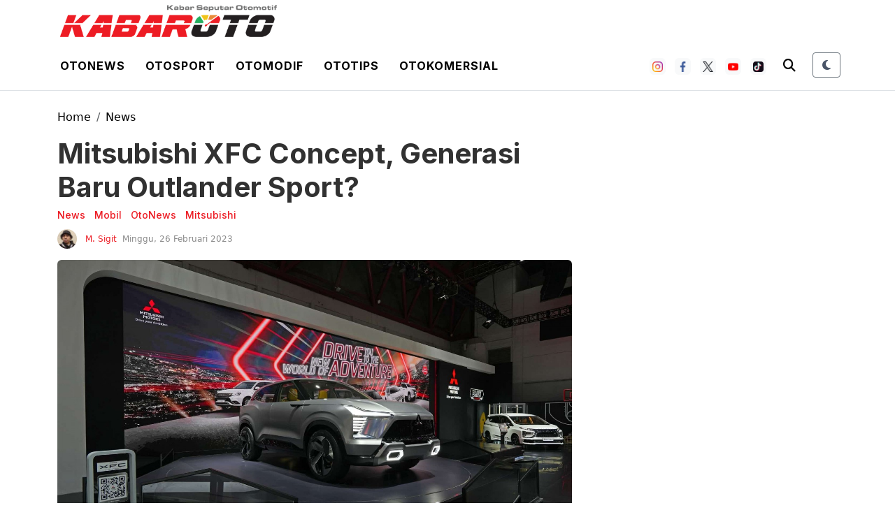

--- FILE ---
content_type: text/html; charset=UTF-8
request_url: https://kabaroto.com/post/read/mitsubishi-xfc-concept-generasi-baru-outlander-sport
body_size: 15339
content:
<!DOCTYPE html>
<html lang="id" data-theme="light">
  <head>
      
    <title>Mitsubishi XFC Concept, Generasi Baru Outlander Sport? - kabaroto</title>
<meta content="index,follow" name="googlebot-news">
<meta content="index,follow" name="googlebot">
<meta name="robots" content="index, follow">
<meta name="robots" content="max-image-preview:large">
<meta name="theme-color" content="#333333">
<meta content="id" name="language">
<meta content="id" name="geo.country">
<meta http-equiv="content-language" content="In-Id">
<meta content="Indonesia" name="geo.placename">
<meta charset="utf-8">
<meta content="IE=edge,chrome=1" http-equiv="X-UA-Compatible">
<meta name="viewport" content="width=device-width, initial-scale=1.0">
<meta name="generator" content="AdminCI">
<meta name="alexaVerifyID" content="KxK0 bJ4CzT1MlLspWnXwc1NSc8">
<meta name="google-site-verification" content="Ecyit2pIq4nIwbi0AYGrIuTP3 LqDmPpds2hz qUugI">
<meta name="msvalidate.01" content="994E2C8E94E24C3A33B904D895E5238F">
<meta name="p:domain_verify" content="08d0b45bbc26ea03a4cd99c756eef871">
<meta name="yandex-verification" content="6698896205bb713f">
<meta property="fb:app_id" content="1111763040820335">
<meta property="fb:pages" content="658991920887873">
<meta property="og:site_name" content="kabaroto">
<meta property="article:modified_time" content="2023-02-26T10:38:02+07:00">
<meta property="article:published_time" content="2023-02-26T10:38:02+07:00">
<meta property="article:publisher" content="658991920887873">
<meta name="description" content="Mitsubishi XFC Concept mencuri panggung di Indonesia International Motor Show  IIMS  2023. Meskipun masih berbentuk mobil konsep, namun versi produksinya akan  8230 ">
<meta name="keywords" content="Mitsubishi Motors, Mitsubishi XFC concept, mobil konsep, IIMS 2023, mobil konsep mitsubishi xfc, mitsubishi outlander sport, Honda HR V">
<meta itemprop="image" content="https://cdn-jk01.kabaroto.com/media/6f/44/9b/6f449bfddeb50519b113495caa84ba2d.jpg">
<meta property="og:description" content="Mitsubishi XFC Concept mencuri panggung di Indonesia International Motor Show  IIMS  2023. Meskipun masih berbentuk mobil konsep, namun versi produksinya akan  8230 ">
<meta property="og:image" content="https://cdn-jk01.kabaroto.com/media/6f/44/9b/6f449bfddeb50519b113495caa84ba2d_800x450.jpg">
<meta property="og:title" content="Mitsubishi XFC Concept, Generasi Baru Outlander Sport ">
<meta property="og:type" content="article">
<meta property="og:url" content="https://kabaroto.com/post/read/mitsubishi-xfc-concept-generasi-baru-outlander-sport">
<meta property="og:updated_time" content="2023-02-26T10:38:02+07:00">
<meta name="twitter:card" content="summary_large_image">
<meta name="twitter:description" content="Mitsubishi XFC Concept mencuri panggung di Indonesia International Motor Show  IIMS  2023. Meskipun masih berbentuk mobil konsep, namun versi produksinya akan  8230 ">
<meta name="twitter:image:src" content="https://cdn-jk01.kabaroto.com/media/6f/44/9b/6f449bfddeb50519b113495caa84ba2d_800x450.jpg">
<meta name="twitter:title" content="Mitsubishi XFC Concept, Generasi Baru Outlander Sport ">
<meta name="twitter:url" content="https://kabaroto.com/post/read/mitsubishi-xfc-concept-generasi-baru-outlander-sport">
<link href="https://kabaroto.com/themes/2024/img/logo/shortcut-icon.png" rel="shortcut icon">
<link href="https://kabaroto.com/themes/2024/img/logo/apple-touch-icon.png" rel="apple-touch-icon">
<link href="https://kabaroto.com/themes/2024/img/logo/apple-touch-icon-72x72.png" rel="apple-touch-icon" sizes="72x72">
<link href="https://kabaroto.com/themes/2024/img/logo/apple-touch-icon-114x114.png" rel="apple-touch-icon" sizes="114x114">
<link href="https://kabaroto.com/feed.xml" rel="alternate" title="Berita Otomotif Terkini dan Komunitas Otomotif Indonesia" type="application/rss+xml">
<link href="https://kabaroto.com/post/read/mitsubishi-xfc-concept-generasi-baru-outlander-sport" rel="canonical">
<link rel="amphtml" href="https://kabaroto.com/post/amp/mitsubishi-xfc-concept-generasi-baru-outlander-sport">
<script type="application/ld+json">{"@context":"http://schema.org","@type":"WebSite","url":"https://kabaroto.com/","description":"Menyajikan berita otomotif terkini seputar komunitas, modifikasi, event, produk, tips, harga mobil dan motor terbaru dari dalam maupun luar negeri.","headline":"Berita Otomotif Terkini dan Komunitas Otomotif Indonesia","publisher":{"@type":"Organization","name":"kabaroto","logo":{"@type":"ImageObject","url":"https://kabaroto.com/themes/2024/img/logo/logo.png"}},"name":"kabaroto","potentialAction":{"@type":"SearchAction","target":"https://kabaroto.com/search?q={search_term_string}","query-input":"required name=search_term_string"}}</script>
<script type="application/ld+json">{"@context":"http://schema.org","@type":"NewsArticle","author":{"@type":"Person","name":"Angga Yudha Pratama","url":"https://kabaroto.com/user/angga"},"dateModified":"2023-02-26T10:38:02+07:00","datePublished":"2023-02-26T10:38:02+07:00","description":"Mitsubishi XFC Concept mencuri panggung di Indonesia International Motor Show  IIMS  2023. Meskipun masih berbentuk mobil konsep, namun versi produksinya akan segera hadir di Indonesia.","headline":"Mitsubishi XFC Concept, Generasi Baru Outlander Sport ","image":{"@type":"ImageObject","url":"https://cdn-jk01.kabaroto.com/media/6f/44/9b/6f449bfddeb50519b113495caa84ba2d_800x450.jpg","height":450,"width":800},"thumbnailUrl":"https://cdn-jk01.kabaroto.com/media/6f/44/9b/6f449bfddeb50519b113495caa84ba2d_800x450.jpg","articleBody":"KabarOto.com - Mitsubishi XFC Concept mencuri perhatian di Indonesia International Motor Show (IIMS) 2023. Meskipun masih berbentuk mobil konsep, namun versi produksinya akan segera hadir di Indonesia.\r\nPresident Director PT MMKSI, Naoya Nakamura mengatakan pihaknya membawa sebuah mobil konsep baru, dan yakin akan menjadi masa depan industri otomotif di Indonesia.\r\n\"Mitsubishi XCF Concept merupakan bentuk masa depan dari produk kami. Ini akan masuk dalam jajaran produk dari Mitsubishi Motors,\" ungkap Nakamura saat pembukaan booth Mitsubishi Motors di IIMS 2023, Kamis (16/2).\r\n\r\n\r\nMitsubishi XFC Concept diperkenalkan di IIMS 2023\r\n\r\n \r\nMitsubishi XFC Concept mengusung filosofi desain Robust &amp; Ingenious dari Mitsubishi Motors, memperlihatkan aura SUV. Mobil konsep ini, dirancang untuk handling yang baik dan mumpuni di jalan dengan permukaan kasar. Ground clearance dibuat tinggi dan diameter roda besar.\r\nBagian depan, konsep Dynamic Shield mengekspresikan kinerja dan perlindungan khas Mitsubishi. Lampu utama berbentuk &ldquo;L&rdquo; posisinya di atas sejajar dengan kap mesin. Lampu tersebut berpadu dengan Daytime Running Light (DRL) bentuknya menyerupai huruf &ldquo;T&rdquo;.\r\n\r\nMelihat dari model dan ukurannya, Mitsubishi XFC Concept nantinya akan bermain di segmen compact SUV atau SUV segmen B. Bisa jadi ini akan menjadi model terbaru dari Mitsubishi Outlander Sport.\r\nJika prediksi ini benar, maka versi produksinya akan bersaing kuat dari Honda HR-V dan Hyundai Creta. Kita tunggu saja, Sob!","publisher":{"@type":"Organization","logo":{"@type":"ImageObject","url":"https://kabaroto.com/themes/2024/img/logo/shortcut-icon.png","width":192,"height":60},"name":"kabaroto"},"mainEntityOfPage":"https://kabaroto.com/post/read/mitsubishi-xfc-concept-generasi-baru-outlander-sport","name":"Mitsubishi XFC Concept, Generasi Baru Outlander Sport ","url":"https://kabaroto.com/post/read/mitsubishi-xfc-concept-generasi-baru-outlander-sport","dateCreated":"2023-02-26T09:53:55+07:00"}</script>
<script type="application/ld+json">{"@context":"http://schema.org","@type":"BreadcrumbList","itemListElement":[{"@type":"ListItem","position":1,"name":"Home","item":"https://kabaroto.com/"},{"@type":"ListItem","position":3,"name":"OtoNews","item":"https://kabaroto.com/post/category/otonews"},{"@type":"ListItem","position":3,"name":"News","item":"https://kabaroto.com/post/category/news"},{"@type":"ListItem","position":3,"name":"Mobil","item":"https://kabaroto.com/post/category/mobil"},{"@type":"ListItem","position":3,"name":"Mitsubishi","item":"https://kabaroto.com/post/category/mitsubishi%20mobil"}]}</script>

    <!-- Import Google Font -->
    <link rel="preconnect" href="https://fonts.googleapis.com">
    <link rel="preconnect" href="https://fonts.gstatic.com" crossorigin>
    <!-- Roboto -->
    <link href="https://fonts.googleapis.com/css2?family=Roboto:wght@100;300;400;500;700;900&display=swap" rel="stylesheet">
    <!-- Poppins -->
    <link href="https://fonts.googleapis.com/css2?family=Poppins:wght@100;200;300;400;500;600;700;800;900&display=swap" rel="stylesheet">
    <!-- Newsreader -->
    <link href="https://fonts.googleapis.com/css2?family=Newsreader:wght@200;300;400;500;600;700;800&display=swap" rel="stylesheet">
    
    <!-- Import Font Awesome -->
    <link rel="stylesheet" href="https://cdnjs.cloudflare.com/ajax/libs/font-awesome/6.4.0/css/all.min.css" integrity="sha512-iecdLmaskl7CVkqkXNQ/ZH/XLlvWZOJyj7Yy7tcenmpD1ypASozpmT/E0iPtmFIB46ZmdtAc9eNBvH0H/ZpiBw==" crossorigin="anonymous" referrerpolicy="no-referrer" />
    
    <!-- Import Animate CSS -->
    <link rel="stylesheet" href="https://kabaroto.com//themes/2024/css/animate/animate.min.css" />
	
	  <!-- Import Hamburgers CSS -->
    <link rel="stylesheet" href="https://kabaroto.com//themes/2024/css/hamburgers/hamburgers.css" />

    <!-- Import Bootstrap v5 CSS -->
    <link rel="stylesheet" href="https://kabaroto.com//themes/2024/css/bootstrap/bootstrap.min.css" />

    <!-- Import Owl Carousel CSS -->
    <link rel="stylesheet" href="https://kabaroto.com//themes/2024/css/owlcarousel/owl.carousel.min.css" />
    <link rel="stylesheet" href="https://kabaroto.com//themes/2024/css/owlcarousel/owl.theme.default.min.css" />

    <!-- Import Fancybox -->
    <link rel="stylesheet" href="https://cdn.jsdelivr.net/npm/@fancyapps/ui@4.0/dist/fancybox.css" />
    
    <!-- Import CSS -->
    <link rel="stylesheet" href="https://kabaroto.com//themes/2024/css/style-2.css?updated=1769074855"/>

    <!-- Import Dark Mode CSS -->
    <link rel="stylesheet" href="https://kabaroto.com//themes/2024/css/dark-mode.css?updated=1769074855"/>

    <!-- instagram -->
    <script async defer src="//platform.instagram.com/en_US/embeds.js"></script>

    <!-- Facebook Pixel Code -->
    <script>
      !function(f,b,e,v,n,t,s){if(f.fbq)return;n=f.fbq=function(){n.callMethod?
        n.callMethod.apply(n,arguments):n.queue.push(arguments)};if(!f._fbq)f._fbq=n;
        n.push=n;n.loaded=!0;n.version='2.0';n.queue=[];t=b.createElement(e);t.async=!0;
        t.src=v;s=b.getElementsByTagName(e)[0];s.parentNode.insertBefore(t,s)}(window,
        document,'script','https://connect.facebook.net/en_US/fbevents.js');
      fbq('init', '1657360794546430'); // Insert your pixel ID here.
      fbq('track', 'PageView');
    </script>
    <noscript><img height="1" width="1" style="display:none" src="https://www.facebook.com/tr?id=1657360794546430&ev=PageView&noscript=1" /></noscript>
    <!-- DO NOT MODIFY -->
    <!-- End Facebook Pixel Code -->

    <!-- Google Tag Manager -->
<script>(function(w,d,s,l,i){w[l]=w[l]||[];w[l].push({'gtm.start':
new Date().getTime(),event:'gtm.js'});var f=d.getElementsByTagName(s)[0],
j=d.createElement(s),dl=l!='dataLayer'?'&l='+l:'';j.async=true;j.src=
'https://www.googletagmanager.com/gtm.js?id='+i+dl;f.parentNode.insertBefore(j,f);
})(window,document,'script','dataLayer','GTM-TB7KTJR8');</script>
<!-- End Google Tag Manager -->

<script async src="https://pagead2.googlesyndication.com/pagead/js/adsbygoogle.js?client=ca-pub-5861948137952215"
     crossorigin="anonymous"></script>

<!-- Google tag (gtag.js) -->
<script async src="https://www.googletagmanager.com/gtag/js?id=G-11DE1P73YY"></script>
<script>
  window.dataLayer = window.dataLayer || [];
  function gtag(){dataLayer.push(arguments);}
  gtag('js', new Date());

  gtag('config', 'G-11DE1P73YY');
</script>

<script async type="application/javascript"
        src="https://news.google.com/swg/js/v1/swg-basic.js"></script>
<script>
  (self.SWG_BASIC = self.SWG_BASIC || []).push( basicSubscriptions => {
    basicSubscriptions.init({
      type: "NewsArticle",
      isPartOfType: ["Product"],
      isPartOfProductId: "CAowne69DA:openaccess",
      clientOptions: { theme: "light", lang: "id" },
    });
  });
</script>
  </head>
  <body>

    <!-- Google Tag Manager (noscript) -->
    <noscript><iframe src="https://www.googletagmanager.com/ns.html?id=GTM-TB7KTJR8"
    height="0" width="0" style="display:none;visibility:hidden"></iframe></noscript>
    <!-- End Google Tag Manager (noscript) -->

        <!-- Navbar Header -->
    <header id="nav-header">
      <div id="header-logo" class="d-none d-lg-block">
        <div class="container px-2">
          <div class="d-flex">
            <a class="navbar-brand d-inline-flex me-0" href="/">
              <img src="https://kabaroto.com//themes/2024/img/logo/logo.png" alt="" srcset="" width="auto" height="60" class="theme-logo" data-light-src="https://kabaroto.com//themes/2024/img/logo/logo.png" data-dark-src="https://kabaroto.com//themes/2024/img/logo/ko-w.png">
            </a>
          </div>

        </div>
      </div>
      <nav id="header-top" class="navbar navbar-expand-lg navbar-light white top-0 border-bottom">
        <div class="container px-2">
          <div class="d-flex justify-content-between w-100 px-lg-0 align-items-center">
            <div class="d-inline-flex d-lg-none align-items-center py-2 h-100">
              <button id="btn-nav-header" class="hamburger hamburger--slider" type="button">
                <span class="hamburger-box">
                  <span class="hamburger-inner"></span>
                </span>
              </button>
            </div>
            <a class="navbar-brand d-inline-flex me-0 d-lg-none" href="/">
              <img src="https://kabaroto.com//themes/2024/img/logo/logo.png" alt="" srcset="" width="auto" height="36" class="theme-logo" data-light-src="https://kabaroto.com//themes/2024/img/logo/logo.png" data-dark-src="https://kabaroto.com//themes/2024/img/logo/ko-w.png">
            </a>
            <div class="d-none d-lg-inline-flex">
              <ul class="list-unstyled list-inline mb-0">
                <li class="list-inline-item">
                  <div class="btn-dropdown-otonews py-3 px-2">

                    <a href="https://kabaroto.com/post/category/otonews" class="text-black text-uppercase fw-700 text-decoration-none inter ls-1">Otonews</a>

                    <section id="dropdown-menu-otonews" class="border-1 border-bottom black">
                      <div class="container px-2">
                        <ul class="list-unstyled list-inline mb-0 d-inline-block">
                          <li class="list-inline-item"><a href="https://kabaroto.com/post/category/mobil" class="d-inline-block py-2 px-2 text-white text-uppercase fw-600 text-decoration-none inter">Mobil</a></li>
                          <li class="list-inline-item"><a href="https://kabaroto.com/post/category/motor" class="d-inline-block py-2 px-2 text-white text-uppercase fw-600 text-decoration-none inter">Motor</a></li>
                          <li class="list-inline-item"><a href="https://kabaroto.com/post/category/konsep" class="d-inline-block py-2 px-2 text-white text-uppercase fw-600 text-decoration-none inter">Konsep</a></li>
                          <li class="list-inline-item"><a href="https://kabaroto.com/post/category/event" class="d-inline-block py-2 px-2 text-white text-uppercase fw-600 text-decoration-none inter">Event</a></li>
                          <li class="list-inline-item"><a href="https://kabaroto.com/post/category/eksekutif" class="d-inline-block py-2 px-2 text-white text-uppercase fw-600 text-decoration-none inter">Eksekutif</a></li>
                          <li class="list-inline-item"><a href="https://kabaroto.com/post/category/jip" class="d-inline-block py-2 px-2 text-white text-uppercase fw-600 text-decoration-none inter">Jip</a></li>
                        </ul>
                      </div>
                    </section>

                  </div>
                </li>
                <li class="list-inline-item">
                  <div class="btn-dropdown-otosport py-3 px-2">

                    <a href="https://kabaroto.com/post/category/otosport" class="text-black text-uppercase fw-700 text-decoration-none inter ls-1">Otosport</a>

                    <section id="dropdown-menu-otosport" class="border-1 border-bottom black">
                      <div class="container px-2">
                        <ul class="list-unstyled list-inline mb-0 d-inline-block">
                          <li class="list-inline-item"><a href="https://kabaroto.com/post/category/formula-one" class="d-inline-block py-2 px-2 text-white text-uppercase fw-600 text-decoration-none inter">Formula One</a></li>
                          <li class="list-inline-item"><a href="https://kabaroto.com/post/category/motogp" class="d-inline-block py-2 px-2 text-white text-uppercase fw-600 text-decoration-none inter">MotoGP</a></li>
                          <li class="list-inline-item"><a href="https://kabaroto.com/post/category/reli" class="d-inline-block py-2 px-2 text-white text-uppercase fw-600 text-decoration-none inter">Reli</a></li>
                          <li class="list-inline-item"><a href="https://kabaroto.com/post/category/internasional" class="d-inline-block py-2 px-2 text-white text-uppercase fw-600 text-decoration-none inter">Internasional</a></li>
                          <li class="list-inline-item"><a href="https://kabaroto.com/post/category/nasional" class="d-inline-block py-2 px-2 text-white text-uppercase fw-600 text-decoration-none inter">Nasional</a></li>
                        </ul>
                      </div>
                    </section>

                  </div>
                </li>
                <li class="list-inline-item">
                  <div class="btn-dropdown-otomodif py-3 px-2">

                    <a href="https://kabaroto.com/post/category/otomodif" class="text-black text-uppercase fw-700 text-decoration-none inter ls-1">Otomodif</a>

                    <section id="dropdown-menu-otomodif" class="border-1 border-bottom black">
                      <div class="container px-2">
                        <ul class="list-unstyled list-inline mb-0 d-inline-block">
                          <li class="list-inline-item"><a href="https://kabaroto.com/post/category/komunitas-mobil" class="d-inline-block py-2 px-2 text-white text-uppercase fw-600 text-decoration-none inter">Custom Mobil</a></li>
                          <li class="list-inline-item"><a href="https://kabaroto.com/post/category/komunitas-motor" class="d-inline-block py-2 px-2 text-white text-uppercase fw-600 text-decoration-none inter">Custom Motor</a></li>
                          <li class="list-inline-item"><a href="https://kabaroto.com/post/category/restorasi" class="d-inline-block py-2 px-2 text-white text-uppercase fw-600 text-decoration-none inter">Restorasi</a></li>
                        </ul>
                      </div>
                    </section>

                  </div>
                </li>
                <li class="list-inline-item">
                  <div class="btn-dropdown-ototips py-3 px-2">

                    <a href="https://kabaroto.com/post/category/ototips" class="text-black text-uppercase fw-700 text-decoration-none inter ls-1">Ototips</a>

                    <section id="dropdown-menu-ototips" class="border-1 border-bottom black">
                      <div class="container px-2">
                        <ul class="list-unstyled list-inline mb-0 d-inline-block">
                          <li class="list-inline-item"><a href="https://kabaroto.com/post/category/tips-mobil" class="d-inline-block py-2 px-2 text-white text-uppercase fw-600 text-decoration-none inter">Tips Mobil</a></li>
                          <li class="list-inline-item"><a href="https://kabaroto.com/post/category/tips-motor" class="d-inline-block py-2 px-2 text-white text-uppercase fw-600 text-decoration-none inter">Tips Motor</a></li>
                          <li class="list-inline-item"><a href="https://kabaroto.com/post/category/bengkel-mobil" class="d-inline-block py-2 px-2 text-white text-uppercase fw-600 text-decoration-none inter">Bengkel Mobil</a></li>
                          <li class="list-inline-item"><a href="https://kabaroto.com/post/category/bengkel-motor" class="d-inline-block py-2 px-2 text-white text-uppercase fw-600 text-decoration-none inter">Bengkel Motor</a></li>
                        </ul>
                      </div>
                    </section>

                  </div>
                </li>
                <li class="list-inline-item">
                  <div class="btn-dropdown-otokomersial py-3 px-2">

                    <a href="https://kabaroto.com/post/category/otokomersial" class="text-black text-uppercase fw-700 text-decoration-none inter ls-1">Otokomersial</a>

                  </div>
                </li>
              </ul>

            </div>
            <div class="d-inline-flex flex-row align-items-center">
              <div class="d-none d-lg-inline-flex flex-row align-items-center me-2">
                <ul class="list-unstyled list-inline mb-0 social-media-header-list">
                  <li class="list-inline-item me-2"><a target="_blank" href="https://www.instagram.com/kabarotocom/" class="py-1 px-1 btn btn-white border-0 bg-light"><img src="https://kabaroto.com//themes/2024/img/icon-sosmed/ico-ig.png" alt="" srcset="" width="15" height="15"></a></li>
                  <li class="list-inline-item me-2"><a target="_blank" href="https://www.facebook.com/kabarotocom" class="py-1 px-1 btn btn-white border-0 bg-light"><img src="https://kabaroto.com//themes/2024/img/icon-sosmed/ico-fb.png" alt="" srcset="" width="15" height="15"></a></li>
                  <li class="list-inline-item me-2"><a target="_blank" href="https://twitter.com/kabarotocom" class="py-1 px-1 btn btn-white border-0 bg-light"><img src="https://kabaroto.com//themes/2024/img/icon-sosmed/ico-tw.png" alt="" srcset="" width="15" height="15"></a></li>
                  <li class="list-inline-item me-2"><a target="_blank" href="https://www.youtube.com/channel/UClPN_6a-bqQctr-L0-Naxew/featured" class="py-1 px-1 btn btn-white border-0 bg-light"><img src="https://kabaroto.com//themes/2024/img/icon-sosmed/ico-yt.png" alt="" srcset="" width="15" height="15"></a></li>
                  <li class="list-inline-item me-2"><a target="_blank" href="https://www.tiktok.com/@kabarotocom" class="py-1 px-1 btn btn-white border-0 bg-light"><img src="https://kabaroto.com//themes/2024/img/icon-sosmed/ico-tt.png" alt="" srcset="" width="15" height="15"></a></li>
                </ul>
              </div>

              <div class="d-inline-flex">
                <div class="search-mobile d-inline-flex">
                  <button type="button" class="py-2 px-2 d-inline-block bg-transparent border-0" data-bs-toggle="modal" data-bs-target="#modalSearch">
                    <i class="fas fa-search theme-text-color" style="font-size: 18px;"></i>
                  </button>
                </div>
  
                <!-- Theme Toggle Button -->
                <div class="d-inline-flex ms-3">
                  <button id="theme-toggle" class="btn btn-sm btn-outline-secondary theme-toggle-btn" title="Toggle Dark Mode">
                    <div class="theme-icon">
                      <i class="fas fa-moon moon-icon"></i>
                      <i class="fas fa-sun sun-icon d-none"></i>
                    </div>
                  </button>
                </div>
              </div>
            </div>
          </div>
        </div>
      </nav>
      <nav id="header-top-mobile" class="navbar navbar-expand-lg navbar-light white d-lg-none border border-bottom">
        <div class="container px-2">
          <div class="d-flex justify-content-between w-100 px-lg-0 align-items-center">
            <div class="d-inline-flex d-lg-none align-items-center py-2 h-100">
              <button id="btn-nav-header-mobile" class="hamburger hamburger--slider" type="button">
                <span class="hamburger-box">
                  <span class="hamburger-inner"></span>
                </span>
              </button>
            </div>
            <a class="navbar-brand d-inline-flex me-0" href="/">
              <img src="https://kabaroto.com//themes/2024/img/logo/logo.png" alt="" srcset="" width="auto" height="36" class="theme-logo" data-light-src="https://kabaroto.com//themes/2024/img/logo/logo.png" data-dark-src="https://kabaroto.com//themes/2024/img/logo/ko-w.png">
            </a>
            <div class="search-top d-none d-lg-inline-flex">
              <form action="https://kabaroto.com/search" method="POST" accept-charset="utf-8" enctype="multipart/form-data">
                <input type="hidden" name="csrf_test_name" value="08d839f0581c4a79bcf3f34cec8e85d0">                <input class="roboto py-2 px-3" type="text" name="q">
                <input type="text" class="roboto py-2 px-3" placeholder="Cari Berita" name="q" />
                <button type="submit" class="py-2 px-4 d-inline-block">
                  <i class="fas fa-search theme-text-color" style="font-size: 16px;"></i>
                </button>
              </form>
            </div>

            <div class="d-inline-flex d-lg-none">
              <div class="search-mobile d-inline-flex d-lg-none">
                <button type="button" class="py-2 px-2 d-inline-block bg-transparent border-0" data-bs-toggle="modal" data-bs-target="#modalSearch">
                  <i class="fas fa-search theme-text-color" style="font-size: 16px;"></i>
                </button>
              </div>

              <!-- Mobile Theme Toggle Button -->
              <div class="d-inline-flex d-lg-none ms-2">
                <button id="theme-toggle-mobile" class="btn btn-sm btn-outline-secondary theme-toggle-btn" title="Toggle Dark Mode">
                  <div class="theme-icon">
                    <i class="fas fa-moon moon-icon"></i>
                    <i class="fas fa-sun sun-icon d-none"></i>
                  </div>
                </button>
              </div>
            </div>
          </div>
        </div>
      </nav>
      <nav id="header-menu" class="navbar navbar-expand-lg navbar-light white d-none">
        <div class="container px-2">
          <div class="d-flex justify-content-between align-items-center w-100 px-0">
            <a id="logo-header-menu" class="navbar-brand d-none d-lg-inline-flex me-0" href="https://kabaroto.com/">
              <img src="https://kabaroto.com//themes/2024/img/logo/logo.png" alt="" srcset="" width="auto" height="36" class="theme-logo" data-light-src="https://kabaroto.com//themes/2024/img/logo/logo.png" data-dark-src="https://kabaroto.com//themes/2024/img/logo/ko-w.png">
            </a>

            <ul class="list-unstyled list-inline mb-0">
              <li class="list-inline-item">
                <div class="btn-dropdown-otonews py-3 px-2">

                  <a href="https://kabaroto.com/post/category/otonews" class="text-black text-uppercase fw-700 text-decoration-none inter ls-1">Otonews</a>

                  <section id="dropdown-menu-otonews" class="border-1 border-bottom black">
                    <div class="container px-2 text-center">
                      <ul class="list-unstyled list-inline mb-0 d-inline-block">
                        <li class="list-inline-item"><a href="https://kabaroto.com/post/category/mobil" class="d-inline-block py-2 px-2 text-white text-uppercase fw-600 text-decoration-none inter">Mobil</a></li>
                        <li class="list-inline-item"><a href="https://kabaroto.com/post/category/motor" class="d-inline-block py-2 px-2 text-white text-uppercase fw-600 text-decoration-none inter">Motor</a></li>
                        <li class="list-inline-item"><a href="https://kabaroto.com/post/category/konsep" class="d-inline-block py-2 px-2 text-white text-uppercase fw-600 text-decoration-none inter">Konsep</a></li>
                        <li class="list-inline-item"><a href="https://kabaroto.com/post/category/event" class="d-inline-block py-2 px-2 text-white text-uppercase fw-600 text-decoration-none inter">Event</a></li>
                        <li class="list-inline-item"><a href="https://kabaroto.com/post/category/eksekutif" class="d-inline-block py-2 px-2 text-white text-uppercase fw-600 text-decoration-none inter">Eksekutif</a></li>
                        <li class="list-inline-item"><a href="https://kabaroto.com/post/category/jip" class="d-inline-block py-2 px-2 text-white text-uppercase fw-600 text-decoration-none inter">Jip</a></li>
                      </ul>
                    </div>
                  </section>

                </div>
              </li>
              <li class="list-inline-item">
                <div class="btn-dropdown-otosport py-3 px-2">

                  <a href="https://kabaroto.com/post/category/otosport" class="text-black text-uppercase fw-700 text-decoration-none inter ls-1">Otosport</a>

                  <section id="dropdown-menu-otosport" class="border-1 border-bottom black">
                    <div class="container px-2 text-center">
                      <ul class="list-unstyled list-inline mb-0 d-inline-block">
                        <li class="list-inline-item"><a href="https://kabaroto.com/post/category/formula-one" class="d-inline-block py-2 px-2 text-white text-uppercase fw-600 text-decoration-none inter">Formula One</a></li>
                        <li class="list-inline-item"><a href="https://kabaroto.com/post/category/motogp" class="d-inline-block py-2 px-2 text-white text-uppercase fw-600 text-decoration-none inter">MotoGP</a></li>
                        <li class="list-inline-item"><a href="https://kabaroto.com/post/category/reli" class="d-inline-block py-2 px-2 text-white text-uppercase fw-600 text-decoration-none inter">Reli</a></li>
                        <li class="list-inline-item"><a href="https://kabaroto.com/post/category/internasional" class="d-inline-block py-2 px-2 text-white text-uppercase fw-600 text-decoration-none inter">Internasional</a></li>
                        <li class="list-inline-item"><a href="https://kabaroto.com/post/category/nasional" class="d-inline-block py-2 px-2 text-white text-uppercase fw-600 text-decoration-none inter">Nasional</a></li>
                      </ul>
                    </div>
                  </section>

                </div>
              </li>
              <li class="list-inline-item">
                <div class="btn-dropdown-otomodif py-3 px-2">

                  <a href="https://kabaroto.com/post/category/otomodif" class="text-black text-uppercase fw-700 text-decoration-none inter ls-1">Otomodif</a>

                  <section id="dropdown-menu-otomodif" class="border-1 border-bottom black">
                    <div class="container px-2 text-center">
                      <ul class="list-unstyled list-inline mb-0 d-inline-block">
                        <li class="list-inline-item"><a href="https://kabaroto.com/post/category/komunitas-mobil" class="d-inline-block py-2 px-2 text-white text-uppercase fw-600 text-decoration-none inter">Custom Mobil</a></li>
                        <li class="list-inline-item"><a href="https://kabaroto.com/post/category/komunitas-motor" class="d-inline-block py-2 px-2 text-white text-uppercase fw-600 text-decoration-none inter">Custom Motor</a></li>
                        <li class="list-inline-item"><a href="https://kabaroto.com/post/category/restorasi" class="d-inline-block py-2 px-2 text-white text-uppercase fw-600 text-decoration-none inter">Restorasi</a></li>
                      </ul>
                    </div>
                  </section>

                </div>
              </li>
              <li class="list-inline-item">
                <div class="btn-dropdown-ototips py-3 px-2">

                  <a href="https://kabaroto.com/post/category/ototips" class="text-black text-uppercase fw-700 text-decoration-none inter ls-1">Ototips</a>

                  <section id="dropdown-menu-ototips" class="border-1 border-bottom black">
                    <div class="container px-2 text-center">
                      <ul class="list-unstyled list-inline mb-0 d-inline-block">
                        <li class="list-inline-item"><a href="https://kabaroto.com/post/category/tips-mobil" class="d-inline-block py-2 px-2 text-white text-uppercase fw-600 text-decoration-none inter">Tips Mobil</a></li>
                        <li class="list-inline-item"><a href="https://kabaroto.com/post/category/tips-motor" class="d-inline-block py-2 px-2 text-white text-uppercase fw-600 text-decoration-none inter">Tips Motor</a></li>
                        <li class="list-inline-item"><a href="https://kabaroto.com/post/category/bengkel-mobil" class="d-inline-block py-2 px-2 text-white text-uppercase fw-600 text-decoration-none inter">Bengkel Mobil</a></li>
                        <li class="list-inline-item"><a href="https://kabaroto.com/post/category/bengkel-motor" class="d-inline-block py-2 px-2 text-white text-uppercase fw-600 text-decoration-none inter">Bengkel Motor</a></li>
                      </ul>
                    </div>
                  </section>

                </div>
              </li>
              <li class="list-inline-item">
                <div class="btn-dropdown-otokomersial py-3 px-2">

                  <a href="https://kabaroto.com/post/category/otokomersial" class="text-black text-uppercase fw-700 text-decoration-none inter ls-1">Otokomersial</a>

                </div>
              </li>
            </ul>
            <div class="d-inline-flex flex-row align-items-center">
              <div class="d-none d-lg-inline-flex flex-row align-items-center me-2">
                <ul class="list-unstyled list-inline mb-0 social-media-header-list">
                  <li class="list-inline-item me-2"><a target="_blank" href="https://www.instagram.com/kabarotocom/" class="py-1 px-1 btn btn-white border-0 bg-light"><img src="https://kabaroto.com//themes/2024/img/icon-sosmed/ico-ig.png" alt="" srcset="" width="15" height="15"></a></li>
                  <li class="list-inline-item me-2"><a target="_blank" href="https://www.facebook.com/kabarotocom" class="py-1 px-1 btn btn-white border-0 bg-light"><img src="https://kabaroto.com//themes/2024/img/icon-sosmed/ico-fb.png" alt="" srcset="" width="15" height="15"></a></li>
                  <li class="list-inline-item me-2"><a target="_blank" href="https://twitter.com/kabarotocom" class="py-1 px-1 btn btn-white border-0 bg-light"><img src="https://kabaroto.com//themes/2024/img/icon-sosmed/ico-tw.png" alt="" srcset="" width="15" height="15"></a></li>
                  <li class="list-inline-item me-2"><a target="_blank" href="https://www.youtube.com/channel/UClPN_6a-bqQctr-L0-Naxew/featured" class="py-1 px-1 btn btn-white border-0 bg-light"><img src="https://kabaroto.com//themes/2024/img/icon-sosmed/ico-yt.png" alt="" srcset="" width="15" height="15"></a></li>
                  <li class="list-inline-item me-2"><a target="_blank" href="https://www.tiktok.com/@kabarotocom" class="py-1 px-1 btn btn-white border-0 bg-light"><img src="https://kabaroto.com//themes/2024/img/icon-sosmed/ico-tt.png" alt="" srcset="" width="15" height="15"></a></li>
                </ul>
              </div>

              <!-- Header Menu Theme Toggle Button -->
              <div class="d-none d-lg-inline-flex me-3">
                <button id="theme-toggle-header-menu" class="btn btn-sm btn-outline-secondary theme-toggle-btn" title="Toggle Dark Mode">
                  <div class="theme-icon">
                    <i class="fas fa-moon moon-icon"></i>
                    <i class="fas fa-sun sun-icon d-none"></i>
                  </div>
                </button>
              </div>

              <div class="search-mobile d-inline-flex">
                <button type="button" class="py-2 px-2 d-inline-block bg-transparent border-0" data-bs-toggle="modal" data-bs-target="#modalSearch">
                  <i class="fas fa-search theme-text-color" style="font-size: 18px;"></i>
                </button>
              </div>
            </div>
          </div>
        </div>
      </nav>
      <nav id="nav-header-mobile" class="navbar navbar-expand-lg navbar-light white d-block d-lg-none">
        <div class="container-fluid h-100">
          <div class="d-flex w-100 flex-column h-100">
            <ul class="list-unstyled mb-0">
              <li class="mb-3">
                <a href="https://kabaroto.com/post/category/otonews" class="fs-14 py-1 px-2 text-color-title text-uppercase text-decoration-none inter fw-700 ls-1">
                  <img src="https://kabaroto.com//themes/2024/img/icon-menu/otonews.svg" alt="" width="18" height="18" class="me-2 theme-switchable-icon" data-light-src="https://kabaroto.com//themes/2024/img/icon-menu/otonews.svg" data-dark-src="https://kabaroto.com//themes/2024/img/icon-menu/otonews-w.svg">
                  Otonews
                </a>
              </li>
              <li class="mb-3">
                <a href="https://kabaroto.com/post/category/otosport" class="fs-14 py-1 px-2 text-color-title text-uppercase text-decoration-none inter fw-700 ls-1">
                  <img src="https://kabaroto.com//themes/2024/img/icon-menu/otosport.svg" alt="" width="18" height="18" class="me-2 theme-switchable-icon" data-light-src="https://kabaroto.com//themes/2024/img/icon-menu/otosport.svg" data-dark-src="https://kabaroto.com//themes/2024/img/icon-menu/otosport-w.svg">
                  Otosport
                </a>
              </li>
              <li class="mb-3">
                <a href="https://kabaroto.com/post/category/otomodif" class="fs-14 py-1 px-2 text-color-title text-uppercase text-decoration-none inter fw-700 ls-1">
                  <img src="https://kabaroto.com//themes/2024/img/icon-menu/otomodif.svg" alt="" width="18" height="18" class="me-2 theme-switchable-icon" data-light-src="https://kabaroto.com//themes/2024/img/icon-menu/otomodif.svg" data-dark-src="https://kabaroto.com//themes/2024/img/icon-menu/otomodif-w.svg">
                  Otomodif
                </a>
              </li>
              <li class="mb-3">
                <a href="https://kabaroto.com/post/category/ototips" class="fs-14 py-1 px-2 text-color-title text-uppercase text-decoration-none inter fw-700 ls-1">
                  <img src="https://kabaroto.com//themes/2024/img/icon-menu/ototips.svg" alt="" width="18" height="18" class="me-2 theme-switchable-icon" data-light-src="https://kabaroto.com//themes/2024/img/icon-menu/ototips.svg" data-dark-src="https://kabaroto.com//themes/2024/img/icon-menu/ototips-w.svg">
                  Ototips
                </a>
              </li>
              <li class="mb-3">
                <a href="https://kabaroto.com/post/category/otokomersial" class="fs-14 py-1 px-2 text-color-title text-uppercase text-decoration-none inter fw-700 ls-1">
                  <img src="https://kabaroto.com//themes/2024/img/icon-menu/otokomersial.svg" alt="" width="18" height="18" class="me-2 theme-switchable-icon" data-light-src="https://kabaroto.com//themes/2024/img/icon-menu/otokomersial.svg" data-dark-src="https://kabaroto.com//themes/2024/img/icon-menu/otokomersial-w.svg">
                  Otokomersial
                </a>
              </li>
              <!-- <li class="mb-3">
                <a href="#collapseGaleri" class="fs-14 py-1 px-2 text-color-title text-uppercase text-decoration-none inter fw-300 ls-1" data-bs-toggle="collapse" role="button" aria-expanded="false" aria-controls="collapseGaleri">
                  <img src="https://kabaroto.com//themes/2024/img/icon-menu/otokomersial.png" alt="" width="18" height="18" class="me-2">
                  Otokomersial
                </a>
                <div class="collapse" id="collapseGaleri">
                  <div class="card card-body border-0 pb-0">
                    <ul class="mb-0 list-style-dics ps-3">
                      <li class="mb-3"><a href="https://kabaroto.com/post/category/infografis" class="fs-12 d-inline-block py-1 px-2 text-color-title text-uppercase text-decoration-none inter fw-300 ls-1">Infografis</a></li>
                      <li class="mb-3"><a href="https://kabaroto.com/post/category/video" class="fs-12 d-inline-block py-1 px-2 text-color-title text-uppercase text-decoration-none inter fw-300 ls-1">Video</a></li>
                      <li class="mb-3"><a href="https://kabaroto.com/post/category/foto" class="fs-12 d-inline-block py-1 px-2 text-color-title text-uppercase text-decoration-none inter fw-300 ls-1">Foto</a></li>
                    </ul>
                  </div>
                </div>
              </li> -->
              <!-- <li class="mb-3">
                <a href="https://kabaroto.com/post/category/hiburan-gaya-hidup" class="fs-14 py-1 px-2 text-color-title text-uppercase text-decoration-none inter fw-300 ls-1">
                  <img src="https://kabaroto.com//themes/2024/img/icon-menu/ototren.png" alt="" width="18" height="18" class="me-2">
                  Ototren
                </a>
              </li>
              <li class="mb-3">
                <a href="https://kabaroto.com/post/category/merah-putih-kasih" class="fs-14 py-1 px-2 text-color-title text-uppercase text-decoration-none inter fw-300 ls-1">
                  <img src="https://kabaroto.com//themes/2024/img/icon-menu/otobrand.png" alt="" width="18" height="18" class="me-2">
                  Otobrand
                </a>
              </li> -->
            </ul>
            <div class="d-flex mt-auto flex-column">
              <div class="w-100 line gray-light mb-2"></div>
              <div class="row justify-content-start align-items-center">
                <div class="col-6 text-center">
                  <a href="https://www.merahputih.com/" target="_blank">
                    <img src="https://kabaroto.com//themes/2024/img/logo/mp.png" alt="" height="20" class="w-auto mb-3 theme-logo" data-light-src="https://kabaroto.com//themes/2024/img/logo/mp.png" data-dark-src="https://kabaroto.com//themes/2024/img/logo/mp-w.png">
                  </a>
                </div>
                <div class="col-6 text-center">
                  <a href="https://kabaroto.com/" target="_blank">
                    <img src="https://kabaroto.com//themes/2024/img/logo/bs.png" alt="" height="20" class="w-auto mb-3 theme-logo" data-light-src="https://kabaroto.com//themes/2024/img/logo/bs.png" data-dark-src="https://kabaroto.com//themes/2024/img/logo/bs-w.png">
                  </a>
                </div>
                <div class="col-6 text-center">
                  <a href="https://side.merahputih.com/" target="_blank">
                    <img src="https://kabaroto.com//themes/2024/img/logo/side.png" alt="" height="20" class="w-auto mb-3 theme-logo" data-light-src="https://kabaroto.com//themes/2024/img/logo/side.png" data-dark-src="https://kabaroto.com//themes/2024/img/logo/side-w.png">
                  </a>
                </div>
                <div class="col-6 text-center">
                  <a href="https://www.kamibijak.com/" target="_blank">
                    <img src="https://kabaroto.com//themes/2024/img/logo/kb.png" alt="" height="20" class="w-auto mb-3 theme-logo" data-light-src="https://kabaroto.com//themes/2024/img/logo/kb.png" data-dark-src="https://kabaroto.com//themes/2024/img/logo/kb-w.png">
                  </a>
                </div>
                <div class="col-6 text-center">
                  <a href="https://esports.merahputih.com/" target="_blank">
                    <img src="https://kabaroto.com//themes/2024/img/logo/esports.png" alt="" height="20" class="w-auto mb-3 theme-logo" data-light-src="https://kabaroto.com//themes/2024/img/logo/esports.png" data-dark-src="https://kabaroto.com//themes/2024/img/logo/esports-w.png">
                  </a>
                </div>
                <div class="col-6 text-center">
                  <a href="https://iqra.merahputih.com/" target="_blank">
                    <img src="https://kabaroto.com//themes/2024/img/logo/iqra.png" alt="" height="20" class="w-auto mb-3 theme-logo" data-light-src="https://kabaroto.com//themes/2024/img/logo/iqra.png" data-dark-src="https://kabaroto.com//themes/2024/img/logo/iqra-w.png">
                  </a>
                </div>

              </div>
              <div class="w-100 line gray-light mb-2"></div>
              <ul class="list-unstyled list-inline mb-2 text-center social-media-header-list">
                <li class="list-inline-item"><a target="_blank" href="https://www.instagram.com/kabarotocom/" class="py-1 px-1 btn btn-white border-0 bg-light"><img src="https://kabaroto.com//themes/2024/img/icon-sosmed/ico-ig.png" alt="" srcset="" width="25" height="25"></a></li>
                <li class="list-inline-item"><a target="_blank" href="https://www.facebook.com/kabarotocom" class="py-1 px-1 btn btn-white border-0 bg-light"><img src="https://kabaroto.com//themes/2024/img/icon-sosmed/ico-fb.png" alt="" srcset="" width="25" height="25"></a></li>
                <li class="list-inline-item"><a target="_blank" href="https://twitter.com/kabarotocom" class="py-1 px-1 btn btn-white border-0 bg-light"><img src="https://kabaroto.com//themes/2024/img/icon-sosmed/ico-tw.png" alt="" srcset="" width="25" height="25"></a></li>
                <li class="list-inline-item"><a target="_blank" href="https://www.youtube.com/channel/UClPN_6a-bqQctr-L0-Naxew/featured" class="py-1 px-1 btn btn-white border-0 bg-light"><img src="https://kabaroto.com//themes/2024/img/icon-sosmed/ico-yt.png" alt="" srcset="" width="25" height="25"></a></li>
                <li class="list-inline-item"><a target="_blank" href="https://www.tiktok.com/@kabarotocom" class="py-1 px-1 btn btn-white border-0 bg-light"><img src="https://kabaroto.com//themes/2024/img/icon-sosmed/ico-tt.png" alt="" srcset="" width="25" height="25"></a></li>
              </ul>
              <div class="w-100 line gray-light"></div>
              <div class="d-flex justify-content-between py-2 pb-5 flex-column flex-lg-row">
                <ul class="list-unstyled list-inline mb-0 mx-auto mx-lg-0">
                  <li class="list-inline-item"><a href="https://kabaroto.com/page/tentang" class="mb-3 text-color text-decoration-none roboto fs-10">Tentang Kami</a></li>
                  <li class="list-inline-item"><a href="https://kabaroto.com/page/redaksi" class="mb-3 text-color text-decoration-none roboto fs-10">Redaksi</a></li>
                  <li class="list-inline-item"><a href="https://kabaroto.com/page/pedoman-siber" class="mb-3 text-color text-decoration-none roboto fs-10">Pedoman Siber</a></li>
                </ul>
                <div class="w-100 pb-3"></div>
                <p class="text-color text-decoration-none roboto mb-lg-0 text-center text-lg-start fs-10">© Copyright 2024 - kabaroto.com</p>
              </div>
              <div class="w-100 pb-3"></div>
            </div>
          </div>
        </div>
      </nav>

      <!-- <section id="dropdown-menu-ototren" class="border-1 border-bottom black d-none">
        <div class="container px-2 text-center">
          <ul class="list-unstyled list-inline mb-0 d-inline-block">
            <li class="list-inline-item"><a href="https://kabaroto.com/post/category/pernik" class="d-inline-block py-2 px-2 text-white text-uppercase fw-600 text-decoration-none inter">Pernik</a></li>
            <li class="list-inline-item"><a href="https://kabaroto.com/post/category/aksesori" class="d-inline-block py-2 px-2 text-white text-uppercase fw-600 text-decoration-none inter">Aksesori</a></li>
            <li class="list-inline-item"><a href="https://kabaroto.com/post/category/komunitas-mobil" class="d-inline-block py-2 px-2 text-white text-uppercase fw-600 text-decoration-none inter">Komunitas Mobil</a></li>
            <li class="list-inline-item"><a href="https://kabaroto.com/post/category/komunitas-motor" class="d-inline-block py-2 px-2 text-white text-uppercase fw-600 text-decoration-none inter">Komunitas Motor</a></li>
          </ul>
        </div>
      </section> -->

      <div class="overlay-menu-mobile"></div>

      <!-- <nav id="menu-mobile-horizontal-nav" class="white d-block d-md-none">
        <ul class="list-unstyled scroll py-2 px-2 d-flex mb-0">
          <li class="item-scroll">
            <a href="https://kabaroto.com/post/category/berita" class="text-color-primary px-2 fs-12 text-uppercase">Berita</a>
          </li>
          <li class="item-scroll">
            <a href="https://kabaroto.com/post/category/indonesiaku" class="text-color-primary px-2 fs-12 text-uppercase">Indonesiaku</a>
          </li>
          <li class="item-scroll">
            <a href="https://kabaroto.com/post/category/hiburan-gaya-hidup" class="text-color-primary px-2 fs-12 text-uppercase">Hiburan & Gaya Hidup</a>
          </li>
          <li class="item-scroll">
            <a href="https://kabaroto.com/post/category/olahraga" class="text-color-primary px-2 fs-12 text-uppercase">Olahraga</a>
          </li>
          <li class="item-scroll">
            <a href="https://kabaroto.com/post/category/infografis" class="text-color-primary px-2 fs-12 text-uppercase">Infografis</a>
          </li>
          <li class="item-scroll">
            <a href="https://kabaroto.com/post/category/video" class="text-color-primary px-2 fs-12 text-uppercase">Video</a>
          </li>
                  </ul>
      </nav> -->

      <!-- Breakig News -->
      <!-- <section class="breaking-news-sec primary-soft mb-3 d-block">
        <div class="container px-2">
          <div class="row align-items-center">
            <div class="col-12 py-1 px-1 position-relative d-inline-flex align-items-center">
              <div class="d-inline-flex align-items-center text-color-primary position-absolute primary-soft px-2 fw-300 text-uppercase inter ls-1 fs-12 text-title" style="z-index: 1;">
                Berita Terkini
              </div>
              <div id="boxBreaking" class="marquee mx-2 me-lg-0" style="overflow: hidden;height: 25px;">
                <a>&nbsp;</a>
              </div>
              <div class="d-none d-lg-inline-flex align-items-center text-color-primary position-absolute primary-soft px-3 inter text-date" style="z-index: 1;right: 0;">
                <div class="d-none d-lg-inline-flex flex-row align-items-center" style="margin-top: -5px;margin-right: .5rem;">
                  <ul class="list-unstyled list-inline mb-0">
                    <li class="list-inline-item me-2"><a target="_blank" href="https://www.instagram.com/kabarotocom/" class="py-1 px-1"><img src="https://kabaroto.com//themes/2024/img/icon-sosmed/ico-ig.png" alt="" srcset="" width="15" height="15"></a></li>
                    <li class="list-inline-item me-2"><a target="_blank" href="https://www.facebook.com/kabarotocom" class="py-1 px-1"><img src="https://kabaroto.com//themes/2024/img/icon-sosmed/ico-fb.png" alt="" srcset="" width="15" height="15"></a></li>
                    <li class="list-inline-item me-2"><a target="_blank" href="https://twitter.com/kabarotocom" class="py-1 px-1"><img src="https://kabaroto.com//themes/2024/img/icon-sosmed/ico-tw.png" alt="" srcset="" width="15" height="15"></a></li>
                    <li class="list-inline-item me-2"><a target="_blank" href="https://www.youtube.com/channel/UClPN_6a-bqQctr-L0-Naxew/featured" class="py-1 px-1"><img src="https://kabaroto.com//themes/2024/img/icon-sosmed/ico-yt.png" alt="" srcset="" width="15" height="15"></a></li>
                    <li class="list-inline-item me-2"><a target="_blank" href="https://www.tiktok.com/@kabarotocom" class="py-1 px-1"><img src="https://kabaroto.com//themes/2024/img/icon-sosmed/ico-tt.png" alt="" srcset="" width="15" height="15"></a></li>
                  </ul>
                </div>
                Kamis, 22 Januari 2026              </div>
            </div>
          </div>
        </div>
      </section> -->
      <!-- /Breakig News -->

    </header>
    <div class="header-space w-100"></div>
    <!-- /Navbar Header -->

    <!-- Modal -->
    <div class="modal fade" id="modalSearch" tabindex="-1" aria-labelledby="modalSearchLabel" aria-hidden="true">
      <div class="modal-dialog modal-dialog-centered modal-lg">
        <div class="modal-content rounded-0">

          <div class="modal-body">
            <div class="search-1 d-flex w-100 bg-white p-1">
              <form action="https://kabaroto.com/search" method="POST" accept-charset="utf-8" class="w-100 d-inline-flex flex-column flex-lg-row" enctype="multipart/form-data">
                <input type="hidden" name="csrf_test_name" value="08d839f0581c4a79bcf3f34cec8e85d0">                <input class="w-100 border-0 px-2 fs-14 mb-2 mb-lg-0" type="text" name="q">
                <button type="submit" class="border-0 primary-gradient text-white px-5 py-2 fs-13 ms-lg-2">
                  <img src="https://kabaroto.com//themes/2024/img/src.png" alt="" srcset="" width="12" height="12" style="margin-top: -2px;">
                </button>
              </form>
            </div>
          </div>

        </div>
      </div>
    </div>    
    <!-- Main Content -->
    <main>

      <section class="d-none d-lg-none">
        <div class="container">
          <a href="https://kabaroto.com/post/read/mitsubishi-xfc-concept-generasi-baru-outlander-sport">
          <img src="https://cdn-jk01.kabaroto.com/media/6f/44/9b/6f449bfddeb50519b113495caa84ba2d_738x415.jpg" alt="Mitsubishi XFC Concept, Generasi Baru Outlander Sport?" class="w-100 h-auto">
          </a>
        </div>
      </section>

      <!-- Ads -->
      <section class="">
        <div class="container">
                  </div>
      </section>
      <!-- /Ads -->

      <!-- Content Detail News -->
      <section class="detail-news-content white py-3 py-lg-3">
        <div class="container">
          <div class="row">
            <div class="col-12 col-lg-8">

              <!-- Breadcrumb -->
              <nav aria-label="breadcrumb">
                <ol class="breadcrumb">
                  <li class="breadcrumb-item"><a href="/" class="text-black text-decoration-none">Home</a></li>
                                                                                                        <li class="breadcrumb-item active" aria-current="page"><a href="https://kabaroto.com/post/category/news" class="text-black text-decoration-none">News</a></li>
                                                                                                                                                                                                                                                                                                  </ol>
              </nav>
              <!-- /Breadcrumb -->

              <!-- Detail News -->
              <section class="mb-3 detail-news-sec px-1 px-lg-0">

                <!-- Title -->
                <h1 class="inter fw-700 text-color-title detail-news-sec-title mb-1"><a href="https://kabaroto.com/post/read/mitsubishi-xfc-concept-generasi-baru-outlander-sport" class="text-decoration-none text-color-title">Mitsubishi XFC Concept, Generasi Baru Outlander Sport?</a></h1>
                <!-- /Title -->

                
                <!-- Writer and Share Socmed -->
                
                                  <div class="d-flex justify-content-start mb-1">
                    <!-- Category -->
                    <ul class="list-unstyled list-inline m-0">
                                              <li class="list-inline-item">
                          <a href="https://kabaroto.com/post/category/news" class="text-color-primary text-decoration-none inter fw-500 d-inline-block mb-0">
                            <h2 class="fs-14">News</h2>
                          </a>
                        </li>
                                              <li class="list-inline-item">
                          <a href="https://kabaroto.com/post/category/mobil" class="text-color-primary text-decoration-none inter fw-500 d-inline-block mb-0">
                            <h2 class="fs-14">Mobil</h2>
                          </a>
                        </li>
                                              <li class="list-inline-item">
                          <a href="https://kabaroto.com/post/category/otonews" class="text-color-primary text-decoration-none inter fw-500 d-inline-block mb-0">
                            <h2 class="fs-14">OtoNews</h2>
                          </a>
                        </li>
                                              <li class="list-inline-item">
                          <a href="https://kabaroto.com/post/category/mitsubishi%20mobil" class="text-color-primary text-decoration-none inter fw-500 d-inline-block mb-0">
                            <h2 class="fs-14">Mitsubishi</h2>
                          </a>
                        </li>
                                          </ul>
                    <!-- /Category -->
                  </div>
                
                <div class="d-flex justify-content-start mb-3">
                  <div class="d-inline-flex text-color justify-content-start align-items-start align-items-xl-center fs-12 flex-column flex-xl-row">
                    <div class="d-inline-flex mb-2 mb-xl-0 align-items-center">
                      <a href="https://kabaroto.com/user/sigit" class="card-news"><img src="https://cdn-jk01.kabaroto.com/media/e0/91/36/e091366a63ea3780d2d9f1fb5381c939_30x30.jpeg" alt="M. Sigit" width="28" height="28" class="of-cover me-2 img-circle">
                        <div class="text-color-primary d-inline-block me-2">M. Sigit</div>
                      </a> Minggu, 26 Februari 2023                    </div>
                  </div>
                                  </div>
                <!-- Writer and Share Socmed -->

                <!-- Cover Image -->
                <img src="https://cdn-jk01.kabaroto.com/media/6f/44/9b/6f449bfddeb50519b113495caa84ba2d.jpg" alt="Mitsubishi XFC Concept, Generasi Baru Outlander Sport?" class="w-100 h-auto of-cover mb-1 rounded">
                <div>
                  <h2 class="roboto text-color-title mb-3 fs-11">Mitsubishi XFC Concept (Foto: Kabaroto/MMKSI)</h2>
                </div>
                <!-- /Cover Image -->

                <!-- Ads -->
                <section class="">
                  <div>
                                      </div>
                </section>
                <!-- /Ads -->

                <!-- Share Social Media -->
                <div class="row justify-content-center">
                  <div class="col-2 col-lg">
                    <button onclick="window.open('whatsapp://send?text=Mitsubishi XFC Concept, Generasi Baru Outlander Sport? - https%3A%2F%2Fkabaroto.com%2Fpost%2Fread%2Fmitsubishi-xfc-concept-generasi-baru-outlander-sport', '_blank')" class="border-black border-top border-bottom border-start border-end border-1 bg-light w-100 py-2 mb-3 rounded d-inline-flex align-items-center justify-content-center"><img src="https://kabaroto.com//themes/2024/img/icon-sosmed/ico-wa.png" alt="" srcset="" width="22" height="22" /></button>
                  </div>
                  <div class="col-2 col-lg">
                    <button onclick="window.open('https://www.facebook.com/sharer/sharer.php?u=https://kabaroto.com/post/read/mitsubishi-xfc-concept-generasi-baru-outlander-sport','facebook-share', 'width=580,height=296');return false;" class="border-black border-top border-bottom border-start border-end border-1 bg-light w-100 py-2 mb-3 rounded d-inline-flex align-items-center justify-content-center"><img src="https://kabaroto.com//themes/2024/img/icon-sosmed/ico-fb.png" alt="" srcset="" width="22" height="22" /></button>
                  </div>
                  <div class="col-2 col-lg">
                    <button onclick="window.open('https://twitter.com/share?text=Mitsubishi%20XFC%20Concept%2C%20Generasi%20Baru%20Outlander%20Sport%3F&amp;url=https://kabaroto.com/post/read/mitsubishi-xfc-concept-generasi-baru-outlander-sport', 'twitter-share', 'width=550,height=235');return false;" class="border-black border-top border-bottom border-start border-end border-1 bg-light w-100 py-2 mb-3 rounded d-inline-flex align-items-center justify-content-center"><img src="https://kabaroto.com//themes/2024/img/icon-sosmed/ico-tw.png" alt="" srcset="" width="22" height="22" /></button>
                  </div>
                  <div class="col-2 col-lg">
                    <button onclick="window.open('tg://msg?text=Mitsubishi XFC Concept, Generasi Baru Outlander Sport? - https%3A%2F%2Fkabaroto.com%2Fpost%2Fread%2Fmitsubishi-xfc-concept-generasi-baru-outlander-sport', '_blank')" class="border-black border-top border-bottom border-start border-end border-1 bg-light w-100 py-2 mb-3 rounded d-inline-flex align-items-center justify-content-center"><img src="https://kabaroto.com//themes/2024/img/icon-sosmed/ico-tg.png" alt="" srcset="" width="22" height="22" /></button>
                  </div>
                </div>
                <!-- /Share Social Media -->

                <!-- Font Controls -->
                <div class="row justify-content-center align-items-center mb-3">
                  <div class="col-12">

                    <div class="row g-2 justify-content-center align-items-center flex-wrap mb-2">

                      <!-- Font Size Controls -->
                      <div class="col-12 col-md-auto">
                        <div class="d-flex justify-content-between align-items-center primary rounded-1 px-3 py-2 w-100 h-100">
                          <div class="d-inline-flex">
                            <span class="inter fw-500 text-white me-2 fs-11">Ukuran text:</span>
                          </div>
                          <div class="d-inline-flex">
                            <button type="button" id="decreaseFont" class="btn btn-sm border-0 me-2 me-lg-1" title="Perkecil Font (Ctrl/Cmd + -)" style="width: 28px; height: 28px; padding: 0;">
                              <span class="fs-12 text-white fw-bold">A</span>
                            </button>
                            <div id="currentFontSize" class="d-inline-flex align-items-center justify-content-center inter rounded-circle bg-light fs-12 p-1 text-dark" style="width: 28px; height: 28px;">14</div>
                            <button type="button" id="increaseFont" class="btn btn-sm border-0 ms-2 ms-lg-1" title="Perbesar Font (Ctrl/Cmd + +)" style="width: 28px; height: 28px; padding: 0;">
                              <span class="fs-16 text-white fw-bold">A</span>
                            </button>
                          </div>
                          <!-- <button type="button" id="resetFont" class="btn btn-sm btn-outline-primary ms-2" title="Reset Font (Ctrl/Cmd + 0)" style="font-size: 0.75rem; padding: 2px 8px;">
                            Reset
                          </button> -->
                        </div>
                      </div>

                      <!-- Font Family Controls -->
                      <!-- <div class="col-12 col-md-auto">
                        <div class="d-flex align-items-center bg-light rounded-3 px-3 py-2 w-100 h-100">
                          <span class="inter fw-500 text-muted me-2 fs-11">Font:</span>
                          <select id="fontFamily" class="form-select form-select-sm me-2" style="min-width: 120px; font-size: 0.8rem;">
                            <option value="inter">Inter</option>
                            <option value="roboto">Roboto</option>
                            <option value="poppins">Poppins</option>
                            <option value="newsreader">Newsreader</option>
                            <option value="arial">Arial</option>
                            <option value="georgia">Georgia</option>
                            <option value="times">Times</option>
                          </select>
                          <button type="button" id="resetFontFamily" class="btn btn-sm btn-outline-primary" title="Reset Font Family" style="font-size: 0.75rem; padding: 2px 8px;">
                            Reset
                          </button>
                        </div>
                      </div> -->

                      <!-- Text-to-Speech Controls -->
                      <div class="col-12 col-md">
                        <div class="d-flex justify-content-between align-items-center primary rounded-1 px-3 py-2 w-100 h-100 audio-controls">
                          <div class="d-inline-flex align-items-center">
                            <i class="fas fa-headphones-simple me-2 fs-16 text-white lh-base"></i>
                            <span class="inter fw-500 text-white me-2 fs-11">Dengarkan Berita:</span>
                          </div>
                          <div class="d-inline-flex">
                            <button type="button" id="playAudio" class="btn btn-sm p-0 btn-light border-0 rounded-circle me-2 text-center" title="Play Article (Ctrl/Cmd + P)" style="width: 28px; height: 28px;">
                              <i class="fas fa-play"></i>
                            </button>
                            <button type="button" id="pauseAudio" class="btn btn-sm p-0 btn-light border-0 rounded-circle me-2 text-center" title="Pause Audio" style="width: 28px; height: 28px;">
                              <i class="fas fa-pause"></i>
                            </button>
                            <button type="button" id="stopAudio" class="btn btn-sm p-0 btn-light border-0 rounded-circle text-center" title="Stop Audio" style="width: 28px; height: 28px;">
                              <i class="fas fa-stop"></i>
                            </button>
                          </div>
                        </div>
                      </div>

                      <!-- Help Text -->
                      <!-- <div class="text-center mt-2"> -->
                      <!-- Desktop/Tablet Layout -->
                      <!-- <div class="d-none d-md-inline-flex align-items-center bg-light rounded px-3 py-2">
                        <i class="fas fa-keyboard text-color-primary me-2 fs-10"></i>
                        <small class="text-muted fs-10 me-3">Ctrl/Cmd + +/- untuk ukuran font</small>
                        <div class="vr mx-2" style="height: 12px;"></div>
                        <small class="text-muted fs-10 me-3">Ctrl/Cmd + F untuk fokus jenis font</small>
                        <div class="vr mx-2" style="height: 12px;"></div>
                        <small class="text-muted fs-10 me-3">Ctrl/Cmd + 0 untuk reset</small>
                        <div class="vr mx-2" style="height: 12px;"></div>
                        <small class="text-muted fs-10 me-3">Ctrl/Cmd + P untuk play/pause/resume audio</small>
                        <div class="vr mx-2" style="height: 12px;"></div>
                        <small class="text-muted fs-10">Ctrl/Cmd + S untuk stop audio</small>
                      </div> -->

                      <!-- Mobile Layout Accordion -->
                      <!-- <div class="d-none">
                        <div class="accordion" id="mobileShortcutsAccordion">
                          <div class="accordion-item bg-light rounded mb-2 border-0">
                            <h2 class="accordion-header" id="headingShortcuts">
                              <button class="accordion-button collapsed bg-light px-2 py-2 fs-13 fw-bold text-muted" type="button" data-bs-toggle="collapse" data-bs-target="#collapseShortcuts" aria-expanded="false" aria-controls="collapseShortcuts" style="box-shadow:none;">
                                <i class="fas fa-keyboard me-2 fs-10"></i>
                                Keyboard Shortcuts
                              </button>
                            </h2>
                            <div id="collapseShortcuts" class="accordion-collapse collapse" aria-labelledby="headingShortcuts" data-bs-parent="#mobileShortcutsAccordion">
                              <div class="accordion-body px-2 py-2">
                                <div class="row g-1">
                                  <div class="col-12">
                                    <small class="text-muted fs-10 d-block">Ctrl/Cmd + +/-</small>
                                    <small class="text-muted fs-12 d-block">Ukuran font</small>
                                    <hr>
                                  </div>
                                  <div class="col-12">
                                    <small class="text-muted fs-10 d-block">Ctrl/Cmd + F</small>
                                    <small class="text-muted fs-12 d-block">Fokus font</small>
                                    <hr>
                                  </div>
                                  <div class="col-12">
                                    <small class="text-muted fs-10 d-block">Ctrl/Cmd + 0</small>
                                    <small class="text-muted fs-12 d-block">Reset font</small>
                                    <hr>
                                  </div>
                                  <div class="col-12">
                                    <small class="text-muted fs-10 d-block">Ctrl/Cmd + P</small>
                                    <small class="text-muted fs-12 d-block">Play/Pause audio</small>
                                    <hr>
                                  </div>
                                  <div class="col-12">
                                    <small class="text-muted fs-10 d-block">Ctrl/Cmd + S</small>
                                    <small class="text-muted fs-12 d-block">Stop audio</small>
                                  </div>
                                </div>
                              </div>
                            </div>
                          </div>
                        </div>
                      </div> -->

                      <!-- </div> -->
                    </div>
                  </div>

                  <!-- Isi Berita -->
                  <div class="row">

                    <div class="col-12 news-text news-content fs-14" style="transition: font-size 0.2s ease-in-out, font-family 0.2s ease-in-out;">
                      
                      <div><p><strong>KabarOto.com</strong> - Mitsubishi XFC Concept mencuri perhatian di Indonesia International Motor Show (IIMS) 2023. Meskipun masih berbentuk mobil konsep, namun versi produksinya akan segera hadir di Indonesia.</p>
<p>President Director PT MMKSI, Naoya Nakamura mengatakan pihaknya membawa sebuah mobil konsep baru, dan yakin akan menjadi masa depan industri otomotif di Indonesia.</p>
<p>"Mitsubishi XCF Concept merupakan bentuk masa depan dari produk kami. Ini akan masuk dalam jajaran produk dari Mitsubishi Motors," ungkap Nakamura saat pembukaan booth Mitsubishi Motors di IIMS 2023, Kamis (16/2).</p>
<blockquote>
<p><strong>Baca Juga: <a href="https://kabaroto.com/post/read/mitsubishi-xfc-concept-bakal-diperkenalkan-ke-6-kota-indonesia">Mitsubishi XFC Concept Bakal Diperkenalkan Ke 6 Kota Indonesia</a></strong></p>
</blockquote>
<figure class="image"><img class="w-100 h-auto of-cover" src="https://cdn-jk01.kabaroto.com/media/43/32/a1/4332a10f29e907efdeb37588a65b2aa5.jpeg" alt="">
<figcaption>Mitsubishi XFC Concept diperkenalkan di IIMS 2023</figcaption>
</figure>
<p> </p>
<p>Mitsubishi XFC Concept mengusung filosofi desain Robust &amp; Ingenious dari Mitsubishi Motors, memperlihatkan aura SUV. Mobil konsep ini, dirancang untuk handling yang baik dan mumpuni di jalan dengan permukaan kasar. Ground clearance dibuat tinggi dan diameter roda besar.</p>
<p>Bagian depan, konsep Dynamic Shield mengekspresikan kinerja dan perlindungan khas Mitsubishi. Lampu utama berbentuk &ldquo;L&rdquo; posisinya di atas sejajar dengan kap mesin. Lampu tersebut berpadu dengan Daytime Running Light (DRL) bentuknya menyerupai huruf &ldquo;T&rdquo;.</p>
<blockquote>
<p><strong>Baca Juga: <a href="https://kabaroto.com/post/read/mitsubishi-motors-tebar-promo-selama-iims-2023">Mitsubishi Motors Tebar Promo Selama IIMS 2023</a></strong></p>
</blockquote>
<p>Melihat dari model dan ukurannya, Mitsubishi XFC Concept nantinya akan bermain di segmen compact SUV atau SUV segmen B. Bisa jadi ini akan menjadi model terbaru dari Mitsubishi Outlander Sport.</p>
<p>Jika prediksi ini benar, maka versi produksinya akan bersaing kuat dari Honda HR-V dan Hyundai Creta. Kita tunggu saja, Sob!</p></div>

                      
                      <div></div>

                                            <div class="px-1 py-1 text-end">
                        <div class="d-inline-block mb-2">
                          <a href="https://kabaroto.com/user/angga" class="card-news">
                            <div class="text-color-primary d-inline-block me-2">Angga Yudha Pratama</div><img src="https://cdn-jk01.kabaroto.com/media/9a/9b/a3/9a9ba3d14d216a0533665df58f965e76_30x30.jpg" alt="Angga Yudha Pratama" width="28" height="28" class="of-cover me-2 img-circle">
                          </a>
                        </div>
                      </div>

                      <div class="col-12 border-bottom mb-3"></div>

                      <!-- Ads -->
                      <section class="">
                        <div class="container">
                                                  </div>
                      </section>
                      <!-- /Ads -->

                                              <!-- Tags News -->
                        <section class="mb-2">

                          <p class="inter d-inline-block text-black fw-bold py-1 px-2 fs-12 me-1 mb-2">Tags:</p>

                          <!-- Tags List -->
                                                      <a href="https://kabaroto.com/post/tag/mitsubishi-xfc-concept" class="inter d-inline-block gray-light text-color-gray-bg-dark text-decoration-none py-1 px-2 fs-12 rounded-1 me-1 mb-2">#Mitsubishi XFC Concept</a>
                                                    <!-- /Tags List -->

                        </section>
                        <!-- /Tags News -->
                      
                      
                      <!-- Line -->
                      <div class="line w-100 gray-light mb-3"></div>
                      <!-- Line -->

                      <div class="d-flex justify-content-between align-items-center white px-3 py-2">
                        <h3 class="mb-0 inter text-color-title detail-news-sec-title">Bagikan</h3>
                        <ul class="list-inline mb-0 share-social-media-list">
                          <li class="list-inline-item">
                            <button class="border-0 px-2 py-2 btn btn-white bg-light" onclick="window.open('whatsapp://send?text=Mitsubishi XFC Concept, Generasi Baru Outlander Sport? - https%3A%2F%2Fkabaroto.com%2Fpost%2Fread%2Fmitsubishi-xfc-concept-generasi-baru-outlander-sport', '_blank')">
                              <img src="https://kabaroto.com//themes/2024/img/icon-sosmed/ico-wa.png" alt="" width="25" height="25">
                            </button>
                          </li>
                          <li class="list-inline-item">
                            <button class="border-0 px-2 py-2 btn btn-white bg-light" onclick="window.open('https://www.facebook.com/sharer/sharer.php?u=https://kabaroto.com/post/read/mitsubishi-xfc-concept-generasi-baru-outlander-sport','facebook-share', 'width=580,height=296');return false;">
                              <img src="https://kabaroto.com//themes/2024/img/icon-sosmed/ico-fb.png" alt="" width="25" height="25">
                            </button>
                          </li>
                          <li class="list-inline-item">
                            <button class="border-0 px-2 py-2 btn btn-white bg-light" onclick="window.open('https://twitter.com/share?text=Mitsubishi%20XFC%20Concept%2C%20Generasi%20Baru%20Outlander%20Sport%3F&amp;url=https://kabaroto.com/post/read/mitsubishi-xfc-concept-generasi-baru-outlander-sport', 'twitter-share', 'width=550,height=235');return false;">
                              <img src="https://kabaroto.com//themes/2024/img/icon-sosmed/ico-tw.png" alt="" width="25" height="25">
                            </button>
                          </li>
                          <li class="list-inline-item">
                            <button class="border-0 px-2 py-2 btn btn-white bg-light" onclick="window.open('tg://msg?text=Mitsubishi XFC Concept, Generasi Baru Outlander Sport? - https%3A%2F%2Fkabaroto.com%2Fpost%2Fread%2Fmitsubishi-xfc-concept-generasi-baru-outlander-sport', '_blank')">
                              <img src="https://kabaroto.com//themes/2024/img/icon-sosmed/ico-tg.png" alt="" width="25" height="25">
                            </button>
                          </li>
                        </ul>
                      </div>

                      <!-- Line -->
                      <div class="line w-100 gray-light mb-3"></div>
                      <!-- Line -->

                    </div>

                  </div>
                  <!-- /Isi Berita -->

              </section>
              <!-- /Detail News -->

              <!-- Ads -->
              <section class="">
                <div class="container">
                                  </div>
              </section>
              <!-- /Ads -->

                              <!-- Detail Lainnya -->
                <section class="mb-3 px-1 px-lg-0">
                  <!-- Title Other from writer -->
                  <div class="title-section d-flex justify-content-between align-items-center mb-2">
                    <h4 class="open-sans text-color-primary fw-bold mb-0 text-uppercase">Berita <span class="text-black">Terkait</span></h4>
                  </div>
                  <div class="gray-light w-100 line mb-3"></div>
                  <!-- /Title Other from writer -->

                  <div class="row">
                                          <div class="col-6 col-lg-3">
                        <a href="https://kabaroto.com/post/read/mitsubishi-rilis-teaser-suv-tujuh-penumpang-versi-panjang-xforce" class="card-news-headline-2 d-block mb-3 position-relative gray-light">
                          <div class="card-news-headline-2-img mb-2">
                            <img src="https://cdn-jk01.kabaroto.com/media/33/c8/79/33c8795cca52f7b5cedf3a953207442e_363x273.jpg" alt="Mitsubishi Rilis Teaser SUV Tujuh Penumpang, Versi Panjang XForce?" class="w-100 of-cover">
                          </div>
                          <div class="card-news-headline-2-text p-3">
                            <h5 class="open-sans text-black fw-bold text-color-title card-news-headline-2-text-title mb-1">Mitsubishi Rilis Teaser SUV Tujuh Penumpang, Versi Panjang XForce?</h5>
                            <div class="d-inline-block text-color-primary inter fw-bold card-news-headline-2-text-category">News &nbsp; <div class="d-inline-block text-color fs-10 fw-400 card-news-headline-2-text-date">Rabu, 02 Oktober 2024</div>
                            </div>

                          </div>
                        </a>
                      </div>
                                          <div class="col-6 col-lg-3">
                        <a href="https://kabaroto.com/post/read/suv-baru-mitsubishi-dipastikan-meluncur-perdana-di-giias-2023" class="card-news-headline-2 d-block mb-3 position-relative gray-light">
                          <div class="card-news-headline-2-img mb-2">
                            <img src="https://cdn-jk01.kabaroto.com/media/4a/b3/0f/4ab30fbb4e1feb7f2cd2ae8bfcd9190c_363x273.jpg" alt="SUV Baru Mitsubishi Dipastikan Meluncur Perdana di GIIAS 2023" class="w-100 of-cover">
                          </div>
                          <div class="card-news-headline-2-text p-3">
                            <h5 class="open-sans text-black fw-bold text-color-title card-news-headline-2-text-title mb-1">SUV Baru Mitsubishi Dipastikan Meluncur Perdana di GIIAS 2023</h5>
                            <div class="d-inline-block text-color-primary inter fw-bold card-news-headline-2-text-category">Mobil &nbsp; <div class="d-inline-block text-color fs-10 fw-400 card-news-headline-2-text-date">Senin, 03 Juli 2023</div>
                            </div>

                          </div>
                        </a>
                      </div>
                                          <div class="col-6 col-lg-3">
                        <a href="https://kabaroto.com/post/read/mmksi-sampaikan-ubahan-desain-mitsubishi-xfc-concept-dan-versi-produksi" class="card-news-headline-2 d-block mb-3 position-relative gray-light">
                          <div class="card-news-headline-2-img mb-2">
                            <img src="https://cdn-jk01.kabaroto.com/media/32/3d/ca/323dca09790cf6a847095b249c818dc7_363x273.jpg" alt="MMKSI Sampaikan Ubahan Desain Mitsubishi XFC Concept dan Versi Produksi" class="w-100 of-cover">
                          </div>
                          <div class="card-news-headline-2-text p-3">
                            <h5 class="open-sans text-black fw-bold text-color-title card-news-headline-2-text-title mb-1">MMKSI Sampaikan Ubahan Desain Mitsubishi XFC Concept dan Versi Produksi</h5>
                            <div class="d-inline-block text-color-primary inter fw-bold card-news-headline-2-text-category">Mobil &nbsp; <div class="d-inline-block text-color fs-10 fw-400 card-news-headline-2-text-date">Senin, 03 April 2023</div>
                            </div>

                          </div>
                        </a>
                      </div>
                                          <div class="col-6 col-lg-3">
                        <a href="https://kabaroto.com/post/read/mmksi-kasih-bocoran-harga-mitsubishi-xfc-concept-setelah-diproduksi" class="card-news-headline-2 d-block mb-3 position-relative gray-light">
                          <div class="card-news-headline-2-img mb-2">
                            <img src="https://cdn-jk01.kabaroto.com/media/53/a9/c6/53a9c6f77e4eae8783cd528eada014de_363x273.jpg" alt="MMKSI Kasih Bocoran Harga Mitsubishi XFC Concept Setelah Diproduksi" class="w-100 of-cover">
                          </div>
                          <div class="card-news-headline-2-text p-3">
                            <h5 class="open-sans text-black fw-bold text-color-title card-news-headline-2-text-title mb-1">MMKSI Kasih Bocoran Harga Mitsubishi XFC Concept Setelah Diproduksi</h5>
                            <div class="d-inline-block text-color-primary inter fw-bold card-news-headline-2-text-category">Mobil &nbsp; <div class="d-inline-block text-color fs-10 fw-400 card-news-headline-2-text-date">Sabtu, 01 April 2023</div>
                            </div>

                          </div>
                        </a>
                      </div>
                                          <div class="col-6 col-lg-3">
                        <a href="https://kabaroto.com/post/read/mitsubishi-xfc-concept-akan-menggunakan-mesin-xpander-begini-penjelasan-mmksi" class="card-news-headline-2 d-block mb-3 position-relative gray-light">
                          <div class="card-news-headline-2-img mb-2">
                            <img src="https://cdn-jk01.kabaroto.com/media/a0/d4/48/a0d44898d2ec721d8000f4d9aed5501e_363x273.jpeg" alt="Mitsubishi XFC Concept akan Menggunakan Mesin Xpander, Begini Penjelasan MMKSI" class="w-100 of-cover">
                          </div>
                          <div class="card-news-headline-2-text p-3">
                            <h5 class="open-sans text-black fw-bold text-color-title card-news-headline-2-text-title mb-1">Mitsubishi XFC Concept akan Menggunakan Mesin Xpander, Begini Penjelasan MMKSI</h5>
                            <div class="d-inline-block text-color-primary inter fw-bold card-news-headline-2-text-category">Mobil &nbsp; <div class="d-inline-block text-color fs-10 fw-400 card-news-headline-2-text-date">Sabtu, 01 April 2023</div>
                            </div>

                          </div>
                        </a>
                      </div>
                                          <div class="col-6 col-lg-3">
                        <a href="https://kabaroto.com/post/read/setelah-tampil-di-semarang-mitsubishi-xfc-concept-akan-diboyong-ke-filipina-dan-thailand" class="card-news-headline-2 d-block mb-3 position-relative gray-light">
                          <div class="card-news-headline-2-img mb-2">
                            <img src="https://cdn-jk01.kabaroto.com/media/fe/5a/43/fe5a43c6f73f8ab7ef3e309b144a12c9_363x273.jpeg" alt="Setelah Tampil di Semarang, Mitsubishi XFC Concept akan Diboyong ke Filipina dan Thailand" class="w-100 of-cover">
                          </div>
                          <div class="card-news-headline-2-text p-3">
                            <h5 class="open-sans text-black fw-bold text-color-title card-news-headline-2-text-title mb-1">Setelah Tampil di Semarang, Mitsubishi XFC Concept akan Diboyong ke Filipina dan Thailand</h5>
                            <div class="d-inline-block text-color-primary inter fw-bold card-news-headline-2-text-category">Mobil &nbsp; <div class="d-inline-block text-color fs-10 fw-400 card-news-headline-2-text-date">Jumat, 31 Maret 2023</div>
                            </div>

                          </div>
                        </a>
                      </div>
                                          <div class="col-6 col-lg-3">
                        <a href="https://kabaroto.com/post/read/mitsubishi-xfc-concept-tebar-pesona-di-surabaya" class="card-news-headline-2 d-block mb-3 position-relative gray-light">
                          <div class="card-news-headline-2-img mb-2">
                            <img src="https://cdn-jk01.kabaroto.com/media/0a/85/2f/0a852f5a2552008f2a27d10b7ca05f22_363x273.jpg" alt="Mitsubishi XFC Concept Tebar Pesona di Surabaya" class="w-100 of-cover">
                          </div>
                          <div class="card-news-headline-2-text p-3">
                            <h5 class="open-sans text-black fw-bold text-color-title card-news-headline-2-text-title mb-1">Mitsubishi XFC Concept Tebar Pesona di Surabaya</h5>
                            <div class="d-inline-block text-color-primary inter fw-bold card-news-headline-2-text-category">News &nbsp; <div class="d-inline-block text-color fs-10 fw-400 card-news-headline-2-text-date">Selasa, 28 Maret 2023</div>
                            </div>

                          </div>
                        </a>
                      </div>
                                          <div class="col-6 col-lg-3">
                        <a href="https://kabaroto.com/post/read/alasan-mitsubishi-xfc-concept-tidak-diboyong-ke-gjaw-2023" class="card-news-headline-2 d-block mb-3 position-relative gray-light">
                          <div class="card-news-headline-2-img mb-2">
                            <img src="https://cdn-jk01.kabaroto.com/media/56/9c/c7/569cc7b4a1b5f03e975b04eb67985e54_363x273.jpg" alt="Alasan Mitsubishi XFC Concept Tidak Diboyong ke GJAW 2023" class="w-100 of-cover">
                          </div>
                          <div class="card-news-headline-2-text p-3">
                            <h5 class="open-sans text-black fw-bold text-color-title card-news-headline-2-text-title mb-1">Alasan Mitsubishi XFC Concept Tidak Diboyong ke GJAW 2023</h5>
                            <div class="d-inline-block text-color-primary inter fw-bold card-news-headline-2-text-category">Mobil &nbsp; <div class="d-inline-block text-color fs-10 fw-400 card-news-headline-2-text-date">Senin, 13 Maret 2023</div>
                            </div>

                          </div>
                        </a>
                      </div>
                                      </div>
                </section>
                <!-- /Detail Lainnya -->
              
            </div>
            <div class="col-12 col-lg-4 d-block d-lg-block pt-lg-3">

              <!-- Ads -->
              <section class="mb-0">
                              </section>
              <!-- /Ads -->

              <!-- Popular News -->
              <div id="boxPopular"></div>
              <!-- /Popular News -->

              <!-- Ads -->
              <section class="mb-0">
                              </section>
              <!-- /Ads -->

              <!-- Editor Choise -->
              <div id="boxEditor"></div>
              <!-- /Editor Choise -->

              <!-- Ads -->
              <section class="mb-0">
                              </section>
              <!-- /Ads -->

              <!-- Popular News -->
              <div id="boxLainnya"></div>
              <!-- /Popular News -->

              <!-- Ads -->
              <section class="mb-0">
                              </section>
              <!-- /Ads -->

            </div>
          </div>

        </div>
      </section>
      <!-- /Content Detail News -->

      <!-- Share Socmed Mobile -->
      <section class="position-fixed bottom-0 shadow-sm w-100 d-lg-none" style="z-index: 1021;">
        <div class="py-4 gradient-shape"></div>
        <div class="d-flex justify-content-between align-items-center white px-3 py-2">
          <h5 class="mb-0 inter text-color-title detail-news-sec-title">Bagikan</h5>
          <ul class="list-inline mb-0">
            <li class="list-inline-item">
              <button class="border-0 px-2 py-2 btn btn-white bg-light" onclick="window.open('whatsapp://send?text=Mitsubishi XFC Concept, Generasi Baru Outlander Sport? - https%3A%2F%2Fkabaroto.com%2Fpost%2Fread%2Fmitsubishi-xfc-concept-generasi-baru-outlander-sport', '_blank')">
                <img src="https://kabaroto.com//themes/2024/img/icon-sosmed/ico-wa.png" alt="" width="22" height="22">
              </button>
            </li>
            <li class="list-inline-item">
              <button class="border-0 px-2 py-2 btn btn-white bg-light" onclick="window.open('https://www.facebook.com/sharer/sharer.php?u=https://kabaroto.com/post/read/mitsubishi-xfc-concept-generasi-baru-outlander-sport','facebook-share', 'width=580,height=296');return false;">
                <img src="https://kabaroto.com//themes/2024/img/icon-sosmed/ico-fb.png" alt="" width="22" height="22">
              </button>
            </li>
            <li class="list-inline-item">
              <button class="border-0 px-2 py-2 btn btn-white bg-light" onclick="window.open('https://twitter.com/share?text=Mitsubishi%20XFC%20Concept%2C%20Generasi%20Baru%20Outlander%20Sport%3F&amp;url=https://kabaroto.com/post/read/mitsubishi-xfc-concept-generasi-baru-outlander-sport', 'twitter-share', 'width=550,height=235');return false;">
                <img src="https://kabaroto.com//themes/2024/img/icon-sosmed/ico-tw.png" alt="" width="22" height="22">
              </button>
            </li>
            <li class="list-inline-item">
              <button class="border-0 px-2 py-2 btn btn-white bg-light" onclick="window.open('tg://msg?text=Mitsubishi XFC Concept, Generasi Baru Outlander Sport? - https%3A%2F%2Fkabaroto.com%2Fpost%2Fread%2Fmitsubishi-xfc-concept-generasi-baru-outlander-sport', '_blank')">
                <img src="https://kabaroto.com//themes/2024/img/icon-sosmed/ico-tg.png" alt="" width="22" height="22">
              </button>
            </li>
          </ul>
        </div>
      </section>
      <!-- /Share Socmed Mobile -->

    </main>
    <!-- /Main Content -->        <!-- Footer -->
    <footer>
      <nav class="footer pt-3 px-2">
        <div class="container py-3">
          <!-- <div class="w-100 line gray-light mb-3"></div> -->
          <div class="row">
            <div class="col-12 col-lg-3 mb-3">
              <img src="https://kabaroto.com//themes/2024/img/logo/ko-w.png" alt="" srcset="" width="auto" height="36" class="mb-1 theme-logo" data-light-src="https://kabaroto.com//themes/2024/img/logo/ko-w.png" data-dark-src="https://kabaroto.com//themes/2024/img/logo/ko-w.png">
              <p class="text-white inter fs-14">Paramount Hill Golf Blok GGT No 112 Paramount Serpong, Pagedangan, Kab. Tangerang, 15332 Banten, Indonesia.</p>
              <p class="text-white inter fs-14">Telepon : +62 21-22227290 <br> Email : <a href="/cdn-cgi/l/email-protection" class="__cf_email__" data-cfemail="a2d0c7c6c3c9d1cbe2c9c3c0c3d0cdd6cd8cc1cdcf">[email&#160;protected]</a></p>
              <!-- <ul class="list-unstyled list-inline mb-0">
                <li class="list-inline-item"><a target="_blank" href="https://www.instagram.com/kabarotocom/" class="py-1 px-2"><img src="https://kabaroto.com//themes/2024/img/icon-sosmed/ico-ig.png" alt="" srcset="" width="22" height="22"></a></li>
                <li class="list-inline-item"><a target="_blank" href="https://www.facebook.com/kabarotocom" class="py-1 px-2"><img src="https://kabaroto.com//themes/2024/img/icon-sosmed/ico-fb.png" alt="" srcset="" width="22" height="22"></a></li>
                <li class="list-inline-item"><a target="_blank" href="https://twitter.com/kabarotocom" class="py-1 px-2"><img src="https://kabaroto.com//themes/2024/img/icon-sosmed/ico-tw.png" alt="" srcset="" width="22" height="22"></a></li>
                <li class="list-inline-item"><a target="_blank" href="https://www.youtube.com/channel/UClPN_6a-bqQctr-L0-Naxew/featured" class="py-1 px-2"><img src="https://kabaroto.com//themes/2024/img/icon-sosmed/ico-yt.png" alt="" srcset="" width="22" height="22"></a></li>
                <li class="list-inline-item"><a target="_blank" href="https://www.tiktok.com/@kabarotocom" class="py-1 px-2"><img src="https://kabaroto.com//themes/2024/img/icon-sosmed/ico-tt.png" alt="" srcset="" width="22" height="22"></a></li>
              </ul> -->
            </div>
            <div class="col-12 col-lg-9 mb-3">
              <div class="row mx-0">
                <div class="col-6 col-lg-2">
                  <ul class="list-unstyled mb-3 mb-lg-0">
                    <li class=""><a href="https://kabaroto.com/post/category/otonews" class="d-inline-block mb-1 text-color-primary text-decoration-none inter fs-14 fw-bold">OtoNews</a></li>
                    <li class=""><a href="https://kabaroto.com/post/category/custom-mobil" class="d-inline-block mb-1 text-white text-decoration-none inter fs-14 fw-light">Mobil</a></li>
                    <li class=""><a href="https://kabaroto.com/post/category/custom-motor" class="d-inline-block mb-1 text-white text-decoration-none inter fs-14 fw-light">Motor</a></li>
                    <li class=""><a href="https://kabaroto.com/post/category/konsep" class="d-inline-block mb-1 text-white text-decoration-none inter fs-14 fw-light">Konsep</a></li>
                    <li class=""><a href="https://kabaroto.com/post/category/event" class="d-inline-block mb-1 text-white text-decoration-none inter fs-14 fw-light">Event</a></li>
                    <li class=""><a href="https://kabaroto.com/post/category/jip" class="d-inline-block mb-1 text-white text-decoration-none inter fs-14 fw-light">Jip</a></li>
                    <li class=""><a href="https://kabaroto.com/post/category/eksekutif" class="d-inline-block mb-1 text-white text-decoration-none inter btn-footer-sport fs-14 fw-light">Eksekutif</a></li>
                  </ul>
                </div>
                <div class="col-6 col-lg-2">
                  <ul class="list-unstyled mb-3 mb-lg-0">
                    <li class=""><a href="https://kabaroto.com/post/category/otosport" class="d-inline-block mb-1 text-color-primary text-decoration-none inter fs-14 fw-bold">OtoSport</a></li>
                    <li class=""><a href="https://kabaroto.com/post/category/formula-one" class="d-inline-block mb-1 text-white text-decoration-none inter fs-14 fw-light">Formula One</a></li>
                    <li class=""><a href="https://kabaroto.com/post/category/motogp" class="d-inline-block mb-1 text-white text-decoration-none inter fs-14 fw-light">MotoGP</a></li>
                    <li class=""><a href="https://kabaroto.com/post/category/bengkel-mobil" class="d-inline-block mb-1 text-white text-decoration-none inter fs-14 fw-light">Reli</a></li>
                    <li class=""><a href="https://kabaroto.com/post/category/internasional" class="d-inline-block mb-1 text-white text-decoration-none inter fs-14 fw-light">Internasional</a></li>
                    <li class=""><a href="https://kabaroto.com/post/category/nasional" class="d-inline-block mb-1 text-white text-decoration-none inter fs-14 fw-light">Nasional</a></li>
                  </ul>
                </div>
                <div class="col-6 col-lg-2">
                  <ul class="list-unstyled mb-3 mb-lg-0">
                    <li class=""><a href="https://kabaroto.com/post/category/otomodif" class="d-inline-block mb-1 text-color-primary text-decoration-none inter fs-14 fw-bold">OtoModif</a></li>
                    <li class=""><a href="https://kabaroto.com/post/category/pernik" class="d-inline-block mb-1 text-white text-decoration-none inter fs-14 fw-light">Custom Mobil</a></li>
                    <li class=""><a href="https://kabaroto.com/post/category/aksesori" class="d-inline-block mb-1 text-white text-decoration-none inter fs-14 fw-light">Custom Motor</a></li>
                    <li class=""><a href="https://kabaroto.com/post/category/restorasi" class="d-inline-block mb-1 text-white text-decoration-none inter fs-14 fw-light">Restorasi</a></li>
                  </ul>
                </div>
                <div class="col-6 col-lg-2">
                  <ul class="list-unstyled mb-3 mb-lg-0">
                    <li class=""><a href="https://kabaroto.com/post/category/ototips" class="d-inline-block mb-1 text-color-primary text-decoration-none inter fs-14 fw-bold">OtoTips</a></li>
                    <li class=""><a href="https://kabaroto.com/post/category/tips-mobil" class="d-inline-block mb-1 text-white text-decoration-none inter fs-14 fw-light">Tips Mobil</a></li>
                    <li class=""><a href="https://kabaroto.com/post/category/tips-motor" class="d-inline-block mb-1 text-white text-decoration-none inter fs-14 fw-light">Tips Motor</a></li>
                    <li class=""><a href="https://kabaroto.com/post/category/bengkel-mobil" class="d-inline-block mb-1 text-white text-decoration-none inter fs-14 fw-light">Bengkel Mobil</a></li>
                    <li class=""><a href="https://kabaroto.com/post/category/bengkel-motor" class="d-inline-block mb-1 text-white text-decoration-none inter fs-14 fw-light">Bengkel Motor</a></li>
                    <li class=""><a href="https://kabaroto.com/post/category/otokomersial" class="d-inline-block mb-1 mt-3 text-color-primary text-decoration-none inter fs-14 fw-bold">OtoKomersial</a></li>
                  </ul>
                </div>
                <div class="col-6 col-lg-2">
                  <ul class="list-unstyled mb-3 mb-lg-0">
                    <li class=""><a href="https://kabaroto.com/page/kontak" class="d-inline-block mb-1 text-color-primary text-decoration-none inter fs-14 fw-bold">Kontak</a></li>
                    <li class=""><a href="https://kabaroto.com/page/tentang" class="d-inline-block mb-1 text-color-primary text-decoration-none inter fs-14 fw-bold">Tentang Kami</a></li>
                    <li class=""><a href="https://kabaroto.com/page/redaksi" class="d-inline-block mb-1 text-color-primary text-decoration-none inter fs-14 fw-bold">Redaksi</a></li>
                    <li class=""><a href="https://kabaroto.com/page/pedoman-siber" class="d-inline-block mb-1 text-color-primary text-decoration-none inter fs-14 fw-bold">Pedoman Siber</a></li>
                  </ul>
                </div>
              </div>

            </div>
            <!-- <div class="col-6 col-lg-3 mb-3">
              <div class="py-4 d-none d-lg-block"></div>
              <div class="collapse" id="collapseFooterGaleri">
                <div class="card card-body border-0 p-0">
                  <ul class="list-unstyled mb-3 mb-lg-0">
                    <li class=""><a href="https://kabaroto.com/post/category/infografis" class="mb-3 text-color text-decoration-none inter fs-14">Infografis</a></li>
                    <li class=""><a href="https://kabaroto.com/post/category/video" class="mb-3 text-color text-decoration-none inter fs-14">Video</a></li>
                    <li class=""><a href="https://kabaroto.com/post/category/foto" class="mb-3 text-color text-decoration-none inter fs-14">Foto</a></li>
                  </ul>
                </div>
              </div>
              
            </div> -->
            <!-- <div class="col-12 col-lg-3 mb-3">
              <h5 class="text-color-title inter fw-bold mb-4">Subscribe</h5>
              <form action="">
                <div class="mb-2">
                  <input type="text" name="contactEmail" id="" placeholder="Email" class="rounded-2 border-0 gray-light py-2 px-2 w-100 fs-14">
                </div>
                <div class="mb-2">
                  <input type="text" name="contactName" id="" placeholder="Name" class="rounded-2 border-0 gray-light py-2 px-2 w-100">
                </div>
                <div class="mb-2">
                  <input type="text" name="contactTelp" id="" placeholder="No. Telepon" class="rounded-2 border-0 gray-light py-2 px-2 w-100">
                </div>
                <div class="mb-2">
                  <textarea name="contactMessage" id="" placeholder="Pesan" rows="4" class="rounded-2 border-0 gray-light py-2 px-2 w-100"></textarea>
                </div>
                <div class="mb-2">
                  <input type="submit" value="Subscribe" class="rounded-2 border-0 gray-title-bg text-white py-1 px-4 roboto fw-600 w-100 text-uppercase fs-14">
                </div>
              </form>
            </div> -->
          </div>
          <div class="w-100 line gray-light line-footer"></div>
          <div class="row align-items-center justify-content-center">
            <div class="col-6 col-lg-2 py-3 d-inline-flex align-items-center justify-content-center">
              <a href="https://www.merahputih.com/" target="_blank">
                <img src="https://kabaroto.com//themes/2024/img/logo/mp-w.png" alt="" srcset="" width="130" height="auto">
              </a>
            </div>
            <div class="col-6 col-lg-2 py-3 d-inline-flex align-items-center justify-content-center">
              <a href="https://www.bolaskor.com/" target="_blank">
                <img src="https://kabaroto.com//themes/2024/img/logo/bs-w.png" alt="" srcset="" width="130" height="auto">
              </a>
            </div>
            <div class="col-6 col-lg-2 py-3 d-inline-flex align-items-center justify-content-center">
              <a href="https://www.side.id/" target="_blank">
                <img src="https://kabaroto.com//themes/2024/img/logo/side-w.png" alt="" srcset="" width="130" height="auto">
              </a>
            </div>
            <div class="col-6 col-lg-2 py-3 d-inline-flex align-items-center justify-content-center">
              <a href="https://www.kamibijak.com/" target="_blank">
                <img src="https://kabaroto.com//themes/2024/img/logo/kb-w.png" alt="" srcset="" width="130" height="auto">
              </a>
            </div>
            <div class="col-6 col-lg-2 py-3 d-inline-flex align-items-center justify-content-center">
              <a href="https://esports.merahputih.com/" target="_blank">
                <img src="https://kabaroto.com//themes/2024/img/logo/esports-w.png" alt="" srcset="" width="130" height="auto">
              </a>
            </div>
            <div class="col-6 col-lg-2 py-3 d-inline-flex align-items-center justify-content-center">
              <a href="https://iqra.merahputih.com/" target="_blank">
                <img src="https://kabaroto.com//themes/2024/img/logo/iqra-w.png" alt="" srcset="" width="auto" height="30">
              </a>
            </div>
          </div>
          <div class="w-100 line gray-light line-footer"></div>
          <div class="d-flex justify-content-center py-3 flex-column flex-lg-row">
            <p class="text-white text-decoration-none inter fs-12 mb-lg-0 text-center text-lg-start">Copyright © 2024 <a href="/" class="text-color-primary">kabaroto.com</a>, All Rights Reserved </p>
            <!-- <ul class="list-unstyled list-inline mb-0 mx-auto mx-lg-0 text-center">
              <li class="list-inline-item"><a href="https://kabaroto.com/page/about" class="mb-3 text-color text-decoration-none inter fs-12">Tentang Kami</a></li>
              <li class="list-inline-item"><a href="https://kabaroto.com/page/pedoman-media-siber" class="mb-3 text-color text-decoration-none inter fs-12">Pedoman Media Siber</a></li>
              <li class="list-inline-item"><a href="https://kabaroto.com/page/redaksi" class="mb-3 text-color text-decoration-none inter fs-12">Redaksi</a></li>
              <li class="list-inline-item"><a href="https://kabaroto.com/page/kode-etik" class="mb-3 text-color text-decoration-none roboto">Kode Etik</a></li>
              <li class="list-inline-item"><a href="https://kabaroto.com/page/contact" class="mb-3 text-color text-decoration-none inter fs-12">Kontak</a></li>
            </ul> -->
          </div>
        </div>
      </nav>
    </footer>
    <!-- Footer -->     
    
    <!-- Import Jquery 3.3.1 -->
    <script data-cfasync="false" src="/cdn-cgi/scripts/5c5dd728/cloudflare-static/email-decode.min.js"></script><script type="text/javascript" src="https://kabaroto.com//themes/2024/js/jquery-3.6.0.min.js"></script>

    <!-- Import Bootstrap v5 JS -->
    <script type="text/javascript" src="https://kabaroto.com//themes/2024/js/bootstrap/bootstrap.bundle.min.js"></script>

    <!-- Import Owl Carousel JS -->
    <script type="text/javascript" src="https://kabaroto.com//themes/2024/js/owlcarousel/owl.carousel.min.js"></script>

    <!-- Import WOW JS -->
    <script type="text/javascript" src="https://kabaroto.com//themes/2024/js/wow/wow.min.js"></script>

    <!-- Import Fancybox -->
    <script src="https://cdn.jsdelivr.net/npm/@fancyapps/ui@4.0/dist/fancybox.umd.js"></script>

    <!-- Dark Mode JavaScript -->
    <script src="https://kabaroto.com/themes/2024/js/dark-mode.js"></script>
    <!-- /Dark Mode JavaScript -->
     
    <!-- Import Javascript -->
    <script type="text/javascript" src="https://kabaroto.com//themes/2024/js/script.js?updated=1769074855"></script>

    <!-- Marquee -->
    <script type='text/javascript' src='https://kabaroto.com//themes/2024/js/jquery.marquee.min.js'></script>

    <!-- lazyload -->
    <script type='text/javascript' src='https://kabaroto.com//themes/2024/js/lazyload.js'></script>

    <script>
      function btnSosmed(sosmed){
        alert('button ' + sosmed);
      }
    </script>

    <script type="text/javascript">
      window.onload = function() {
                          if($('#boxEditor').length !== 0){
            $("#boxEditor").load("https://kabaroto.com/partial/editorpickcat/874" + "#boxEditor");
          }
          if($('#boxLainnya').length !== 0){
            $("#boxLainnya").load("https://kabaroto.com/partial/detaillainnya/874" + "#boxLainnya");
          }
          if($('#boxPopular').length !== 0){
            $("#boxPopular").load("https://kabaroto.com/partial/populardetail/874" + "#boxPopular");
          }
                if($('#boxTag').length !== 0){
          $("#boxTag").load("https://kabaroto.com/partial/tagall" + "#boxTag");
        }
      };
    </script>

    <script type="text/javascript">
        $(document).ready(function(){
            $(document).on('click', '#loadmore',function(event)
            {
                event.preventDefault();
                var myurl = $(this).attr('href');
                // var page=$(this).attr('href').split('page/')[1];
                getData(myurl);
            });
            $(document).on('click', '#btnreadmore',function(event)
            {
                event.preventDefault();
                var myurl = $(this).attr('href');
                // var page=$(this).attr('href').split('page/')[1];
                getDetailNext(myurl);
            });
        });

        function getData(page){
            $.ajax(
            {
                url: page,
                type: "get",
                datatype: "html",
                beforeSend: function () {
                    $("#load-more").remove();
                    $("#list-ajax").append("<div id='loadinggif' class='text-center'><img src='https://kabaroto.com/themes/2024/img/load.gif' width='auto' height='80px'/></div>");
                    // NProgress.start();
                },
                success: function (data) {
                    $("#loadinggif").remove();
                    $("#list-ajax").append(data);
                    // (function() {
                    //     new LazyLoad({ 
                    //         elements_selector: "img",
                    //         threshold: 300,
                    //         class_error: "img-error"
                    //     });
                    // }());
                    // NProgress.done();
                }                       
            })

            .fail(function(jqXHR, ajaxOptions, thrownError)
            {
                  alert('No response from server');
            });
        }    

        function getDetailNext(page){
            $.ajax(
            {
                url: page,
                type: "get",
                datatype: "html",
                beforeSend: function () {
                    $("#load-more").remove();
                    $("#next-ajax").append("<div id='loadinggif' class='text-center'><img src='https://kabaroto.com/themes/2024/img/loading-pls.gif' width='auto' height='150px'/></div>");
                },
                success: function (data) {
                    $("#load-more").remove();
                    $("#loadinggif").remove();
                    $("#next-ajax").append(data);
                }                       
            })

            .fail(function(jqXHR, ajaxOptions, thrownError)
            {
                  alert('No response from server');
            });
        }    
    </script>

    <script>
        (function() {
            new LazyLoad({ 
                elements_selector: "img.of-cover",
                threshold: 300,
                class_loading: "img-loading",
                class_error: "img-error"
            });
        }());
    </script>

    
  <script defer src="https://static.cloudflareinsights.com/beacon.min.js/vcd15cbe7772f49c399c6a5babf22c1241717689176015" integrity="sha512-ZpsOmlRQV6y907TI0dKBHq9Md29nnaEIPlkf84rnaERnq6zvWvPUqr2ft8M1aS28oN72PdrCzSjY4U6VaAw1EQ==" data-cf-beacon='{"version":"2024.11.0","token":"d3932622d7864b69af42a8e350afa5c4","r":1,"server_timing":{"name":{"cfCacheStatus":true,"cfEdge":true,"cfExtPri":true,"cfL4":true,"cfOrigin":true,"cfSpeedBrain":true},"location_startswith":null}}' crossorigin="anonymous"></script>
</body>
</html>

--- FILE ---
content_type: text/html; charset=utf-8
request_url: https://www.google.com/recaptcha/api2/aframe
body_size: 267
content:
<!DOCTYPE HTML><html><head><meta http-equiv="content-type" content="text/html; charset=UTF-8"></head><body><script nonce="xh4lYcBOmZyc6xtPE6MZxg">/** Anti-fraud and anti-abuse applications only. See google.com/recaptcha */ try{var clients={'sodar':'https://pagead2.googlesyndication.com/pagead/sodar?'};window.addEventListener("message",function(a){try{if(a.source===window.parent){var b=JSON.parse(a.data);var c=clients[b['id']];if(c){var d=document.createElement('img');d.src=c+b['params']+'&rc='+(localStorage.getItem("rc::a")?sessionStorage.getItem("rc::b"):"");window.document.body.appendChild(d);sessionStorage.setItem("rc::e",parseInt(sessionStorage.getItem("rc::e")||0)+1);localStorage.setItem("rc::h",'1769074862157');}}}catch(b){}});window.parent.postMessage("_grecaptcha_ready", "*");}catch(b){}</script></body></html>

--- FILE ---
content_type: text/css
request_url: https://kabaroto.com//themes/2024/css/style-2.css?updated=1769074855
body_size: 7324
content:
@charset "UTF-8";
/* * Theme Name: HTML StarterKit
 * * Theme URI: https://github.com/fahmadrifki/html-starterkit2
 * * Description: HTML StarterKit versi 2.0
 * * Author: Ahmad Rifki Fachrudin
 * * Author URI: https://fahmadrifki.github.io/
 * * Version: 2.0
 * */
/*--- Main Base Color ---*/
/*--- /Main Base Color ---*/
/*--- Mixins ---*/
/*--- Animation ---*/
/*--- /Animation ---*/
/*--- Keyframes ---*/
/*--- /Keyframes ---*/
/*--- Transform ---*/
/*--- /Transform ---*/
/*--- Box Shadows ---*/
/*--- /Box Shadows ---*/
/*--- /Mixin ---*/
/*--- Bg Color ---*/
@import url("https://fonts.googleapis.com/css2?family=Inter:wght@100;200;300;400;500;600;700;800;900&family=Open+Sans:wght@300;400;500;600;700;800&family=Playfair+Display:wght@400;500;600;700;800;900&display=swap");
.black {
  background-color: #000000 !important;
}

.transparent {
  background-color: rgba(0, 0, 0, 0) !important;
}

.white {
  background-color: #FFFFFF !important;
}

.fb {
  background-color: #45629F !important;
}

.share {
  background-color: #D9D9D9 !important;
}

.primary {
  background-color: #EC1D25 !important;
}
@media (min-width: 992px) {
  .primary-lg {
    background-color: #EC1D25 !important;
  }
}
@media (min-width: 1200px) {
  .primary-xl {
    background-color: #EC1D25 !important;
  }
}

.primary-soft {
  background-color: #F4EEEE !important;
}
@media (min-width: 992px) {
  .primary-soft-lg {
    background-color: #F4EEEE !important;
  }
}
@media (min-width: 1200px) {
  .primary-soft-xl {
    background-color: #F4EEEE !important;
  }
}

.primary-gradient {
  background-image: linear-gradient(to right, #313131, #000000) !important;
}
@media (min-width: 992px) {
  .primary-gradient-lg {
    background-image: linear-gradient(to right, #313131, #000000) !important;
  }
}
@media (min-width: 1200px) {
  .primary-gradient-xl {
    background-image: linear-gradient(to right, #313131, #000000) !important;
  }
}

.primary-gradient-to-top {
  background-image: linear-gradient(to top, rgba(0, 0, 0, 0.55), rgba(52, 52, 52, 0.45)) !important;
}
@media (min-width: 992px) {
  .primary-gradient-to-top-lg {
    background-image: linear-gradient(to top, rgba(0, 0, 0, 0.55), rgba(52, 52, 52, 0.45)) !important;
  }
}
@media (min-width: 1200px) {
  .primary-gradient-to-top-xl {
    background-image: linear-gradient(to top, rgba(0, 0, 0, 0.55), rgba(52, 52, 52, 0.45)) !important;
  }
}

.gray-dark {
  background-color: rgb(55, 73, 87) !important;
}
@media (min-width: 992px) {
  .gray-dark-lg {
    background-color: rgb(55, 73, 87) !important;
  }
}
@media (min-width: 1200px) {
  .gray-dark-xl {
    background-color: rgb(55, 73, 87) !important;
  }
}

.gray-light {
  background-color: rgb(245, 245, 245) !important;
}
@media (min-width: 992px) {
  .gray-light-lg {
    background-color: rgb(245, 245, 245) !important;
  }
}
@media (min-width: 1200px) {
  .gray-light-xl {
    background-color: rgb(245, 245, 245) !important;
  }
}

.gray-title-bg {
  background-color: #313131 !important;
}
@media (min-width: 992px) {
  .gray-title-bg-lg {
    background-color: #313131 !important;
  }
}
@media (min-width: 1200px) {
  .gray-title-bg-xl {
    background-color: #313131 !important;
  }
}

.gray-text-bg {
  background-color: #8A8A8A !important;
}
@media (min-width: 992px) {
  .gray-text-bg-lg {
    background-color: #8A8A8A !important;
  }
}
@media (min-width: 1200px) {
  .gray-text-bg-xl {
    background-color: #8A8A8A !important;
  }
}

.bg-3 {
  background-color: #3F2E3E !important;
}
@media (min-width: 992px) {
  .bg-3-lg {
    background-color: #3F2E3E !important;
  }
}
@media (min-width: 1200px) {
  .bg-3-xl {
    background-color: #3F2E3E !important;
  }
}

.bg-4 {
  background-color: #862B0D !important;
}
@media (min-width: 992px) {
  .bg-4-lg {
    background-color: #862B0D !important;
  }
}
@media (min-width: 1200px) {
  .bg-4-xl {
    background-color: #862B0D !important;
  }
}

/*--- /Bg Color ---*/
/*--- Text Color ---*/
.text-black {
  color: #000000 !important;
}

.text-white {
  color: #FFFFFF !important;
}
@media (min-width: 992px) {
  .text-white-lg {
    color: #FFFFFF !important;
  }
}
@media (min-width: 1200px) {
  .text-white-xl {
    color: #FFFFFF !important;
  }
}

.text-color-title {
  color: #313131 !important;
}

.text-color {
  color: #8A8A8A !important;
}

.text-color-primary {
  color: #EC1D25 !important;
}

.text-color-gray-bg-dark {
  color: rgb(55, 73, 87) !important;
}

/*--- /Text Color ---*/
/*-- Font --*/
.roboto {
  font-family: "Roboto", sans-serif !important;
}

.poppins {
  font-family: "Poppins", sans-serif !important;
}

.newsreader {
  font-family: source-serif-pro, Georgia, Cambria, "Times New Roman", Times, serif;
}

.playfair {
  font-family: "Playfair Display", serif !important;
}

.inter {
  font-family: "Inter", sans-serif !important;
}

.open-sans {
  font-family: "Open Sans", sans-serif !important;
}

/*-- /Font --*/
/*--- Text Weight ---*/
.fw-100 {
  font-weight: 100 !important;
}

.fw-200 {
  font-weight: 200 !important;
}

.fw-300 {
  font-weight: 300 !important;
}

.fw-400 {
  font-weight: 400 !important;
}

.fw-500 {
  font-weight: 500 !important;
}

.fw-600 {
  font-weight: 600 !important;
}

.fw-700 {
  font-weight: 700 !important;
}

.fw-800 {
  font-weight: 800 !important;
}

.fw-900 {
  font-weight: 900 !important;
}

/*--- /Text Weight ---*/
.fs-8 {
  font-size: 0.5rem;
}

.fs-9 {
  font-size: 0.5625rem;
}

.fs-10 {
  font-size: 0.625rem;
}

.fs-11 {
  font-size: 0.688rem;
}

.fs-12 {
  font-size: 0.75rem;
}

.fs-13 {
  font-size: 0.813rem;
}

.fs-14 {
  font-size: 0.875rem;
}

.fs-15 {
  font-size: 0.938rem;
}

.fs-16 {
  font-size: 1rem;
}

.fs-17 {
  font-size: 1.063rem;
}

.fs-18 {
  font-size: 1.125rem;
}

.fs-19 {
  font-size: 1.188rem;
}

.fs-20 {
  font-size: 1.25rem;
}

.fs-21 {
  font-size: 1.313rem;
}

.fs-22 {
  font-size: 1.375rem;
}

.fs-23 {
  font-size: 1.438rem;
}

.fs-24 {
  font-size: 1.5rem;
}

.fs-25 {
  font-size: 1.563rem;
}

.ls-1 {
  letter-spacing: 1px;
}

.ls-2 {
  letter-spacing: 2px;
}

.ls-3 {
  letter-spacing: 3px;
}

.ls-4 {
  letter-spacing: 4px;
}

.ls-5 {
  letter-spacing: 5px;
}

/*--- Image ---*/
.of-cover {
  object-fit: cover !important;
}

.of-contain {
  object-fit: contain !important;
}

.op-top {
  object-position: top;
  -o-object-position: top;
}

.op-right {
  object-position: right;
  -o-object-position: right;
}

.op-bottom {
  object-position: bottom;
  -o-object-position: bottom;
}

.op-left {
  object-position: left;
  -o-object-position: left;
}

.img-circle {
  border-radius: 50%;
}

.img-zoom {
  -webkit-transform: scale(1.5);
  -ms-transform: scale(1.5);
  transform: scale(1.5);
}

.img-rounded-5 {
  border-radius: 5px;
}

.img-rounded-10 {
  border-radius: 10px;
}

/*--- /Image ---*/
/*--- Button ---*/
.btn-line-rounded {
  border-radius: 50px;
  padding: 0.356rem 0.975rem;
  transition: 0.3s all;
  cursor: pointer;
}
.btn-line-rounded:hover {
  color: #FFFFFF !important;
  border: 2px solid rgba(0, 0, 0, 0);
  text-decoration: none;
  transition: 0.3s all;
}

.btn-white {
  color: #FFFFFF !important;
  border: 2px solid #FFFFFF;
}
.btn-white:hover {
  background-color: #FFFFFF !important;
  color: #000000 !important;
  text-decoration: none;
}

/*--- /Button ---*/
.card-news {
  text-decoration: none;
}
.card-news .card-news-text .card-news-text-category {
  font-size: 10px;
}
@media (min-width: 992px) {
  .card-news .card-news-text .card-news-text-category {
    font-size: 11px;
  }
}
.card-news .card-news-text .card-news-text-title {
  font-size: 14px;
}
@media (min-width: 768px) {
  .card-news .card-news-text .card-news-text-title {
    font-size: 16px;
  }
}
@media (min-width: 1200px) {
  .card-news .card-news-text .card-news-text-title {
    font-size: 18px;
  }
}
.card-news .card-news-text .card-news-text-shortdesc {
  font-size: 13px;
  overflow: hidden;
  text-overflow: ellipsis;
  display: -webkit-box;
  line-height: 20px;
  max-height: 60px;
  -webkit-line-clamp: 3;
  -webkit-box-orient: vertical;
}
@media (min-width: 1200px) {
  .card-news .card-news-text .card-news-text-shortdesc {
    font-size: 14px;
    overflow: hidden;
    text-overflow: ellipsis;
    display: -webkit-box;
    line-height: 22px;
    max-height: 66px;
    -webkit-line-clamp: 3;
    -webkit-box-orient: vertical;
  }
}
@media (min-width: 992px) {
  .card-news .card-news-text .card-news-text-shortdesc {
    display: -webkit-box !important;
  }
}
.card-news .card-news-text .card-news-text-date {
  font-size: 10px;
}
@media (min-width: 992px) {
  .card-news .card-news-text .card-news-text-date {
    font-size: 11px;
  }
}
.card-news .card-news-img img {
  width: 140px;
  height: auto;
  aspect-ratio: 16/10;
}
@media (min-width: 768px) {
  .card-news .card-news-img img {
    width: 259px;
    height: auto;
  }
}

.card-news-2 {
  text-decoration: none;
}
.card-news-2 .card-news-2-text .card-news-2-text-category {
  font-size: 10px;
}
@media (min-width: 992px) {
  .card-news-2 .card-news-2-text .card-news-2-text-category {
    font-size: 11px;
  }
}
.card-news-2 .card-news-2-text .card-news-2-text-title {
  font-size: 14px;
}
.card-news-2 .card-news-2-text .card-news-2-text-date {
  font-size: 10px;
}
@media (min-width: 992px) {
  .card-news-2 .card-news-2-text .card-news-2-text-date {
    font-size: 11px;
  }
}
.card-news-2 .card-news-2-text .card-news-2-text-icon {
  font-size: 9pt;
}
.card-news-2 .card-news-2-text .card-news-2-text-icon img {
  width: 15px;
  height: 15px;
}
.card-news-2 .card-news-2-img img {
  aspect-ratio: 4/3;
  object-fit: cover;
  width: 140px;
  height: auto;
}
@media (min-width: 992px) {
  .card-news-2 .card-news-2-img img {
    width: 113px;
    height: auto;
  }
}

.card-news-headline {
  text-decoration: none;
}
.card-news-headline-img img {
  height: 281px;
  aspect-ratio: 3/2;
  object-fit: cover;
  object-position: top center;
}
@media (min-width: 768px) {
  .card-news-headline-img img {
    height: 528px;
  }
}
.card-news-headline-text-category {
  font-size: 11px;
}
@media (min-width: 992px) {
  .card-news-headline-text-category {
    font-size: 14px;
  }
}
.card-news-headline-text-title {
  font-size: 16px;
}
@media (min-width: 768px) {
  .card-news-headline-text-title {
    font-size: 22px;
  }
}
@media (min-width: 1200px) {
  .card-news-headline-text-title {
    font-size: 26px;
  }
}
.card-news-headline-text-date {
  font-size: 11px;
}
@media (min-width: 992px) {
  .card-news-headline-text-date {
    font-size: 14px;
  }
}
.card-news-headline-text-icon {
  font-size: 9pt;
}
.card-news-headline-text-icon img {
  width: 15px;
  height: 15px;
}
.card-news-headline-share {
  right: 0;
  bottom: 5px;
}

.card-news-headline-2 {
  text-decoration: none;
}
.card-news-headline-2 .card-news-headline-2-img img {
  aspect-ratio: 4/3;
  object-fit: cover;
}
.card-news-headline-2 .card-news-headline-2-text {
  height: 180px;
  overflow: hidden;
}
@media (min-width: 992px) {
  .card-news-headline-2 .card-news-headline-2-text {
    height: 180px;
  }
}
.card-news-headline-2 .card-news-headline-2-text .card-news-headline-2-text-category {
  font-size: 10px;
}
@media (min-width: 992px) {
  .card-news-headline-2 .card-news-headline-2-text .card-news-headline-2-text-category {
    font-size: 11px;
  }
}
.card-news-headline-2 .card-news-headline-2-text .card-news-headline-2-text-title {
  font-size: 14px;
}
.card-news-headline-2 .card-news-headline-2-text .card-news-headline-2-text-date {
  font-size: 10px;
}
@media (min-width: 992px) {
  .card-news-headline-2 .card-news-headline-2-text .card-news-headline-2-text-date {
    font-size: 11px;
  }
}

.card-tematik {
  text-decoration: none;
}
.card-tematik .card-tematik-img img {
  aspect-ratio: 1/1;
  object-fit: cover;
  border-top-right-radius: 0.25rem !important;
  border-top-left-radius: 0.25rem !important;
}
.card-tematik .card-tematik-text .card-tematik-text-title {
  font-size: 14px;
}
@media (min-width: 768px) {
  .card-tematik .card-tematik-text .card-tematik-text-title {
    font-size: 16px;
  }
}

.card-schedule .card-schedule-date {
  font-size: 0.8rem;
}
.card-schedule .card-schedule-score .card-schedule-score-team {
  width: 74px;
}
.card-schedule .card-schedule-score .card-schedule-score-team img {
  width: auto !important;
  height: 16px !important;
  display: inline-block !important;
}
.card-schedule .card-schedule-score .card-schedule-score-team p {
  font-size: 8pt;
  overflow: hidden;
  text-overflow: ellipsis;
  display: -webkit-box;
  line-height: 14px;
  min-height: 28px;
  max-height: 28px;
  -webkit-line-clamp: 2;
  -webkit-box-orient: vertical;
}
.card-schedule .card-schedule-score .card-schedule-score-text {
  font-size: 1rem;
}
@media (min-width: 1400px) {
  .card-schedule .card-schedule-score .card-schedule-score-text {
    font-size: 1rem;
  }
}

.card-photo {
  text-decoration: none;
}
.card-photo .card-photo-text {
  width: 100%;
}
@media (min-width: 992px) {
  .card-photo .card-photo-text {
    width: 50%;
  }
}
.card-photo .card-photo-text .card-photo-text-category {
  font-size: 11px;
}
@media (min-width: 992px) {
  .card-photo .card-photo-text .card-photo-text-category {
    font-size: 12px;
  }
}
.card-photo .card-photo-text .card-photo-text-title {
  font-size: 14px;
}
@media (min-width: 768px) {
  .card-photo .card-photo-text .card-photo-text-title {
    font-size: 16px;
  }
}
@media (min-width: 1200px) {
  .card-photo .card-photo-text .card-photo-text-title {
    font-size: 18px;
    overflow: hidden;
    text-overflow: ellipsis;
    display: -webkit-box;
    line-height: 24px;
    max-height: 72px;
    -webkit-line-clamp: 3;
    -webkit-box-orient: vertical;
  }
}
.card-photo .card-photo-text .card-photo-text-shortdesc {
  font-size: 12px;
  overflow: hidden;
  text-overflow: ellipsis;
  display: -webkit-box;
  line-height: 22px;
  max-height: 66px;
  -webkit-line-clamp: 3;
  -webkit-box-orient: vertical;
}
.card-photo .card-photo-text .card-photo-text-date {
  font-size: 11px;
}
@media (min-width: 992px) {
  .card-photo .card-photo-text .card-photo-text-date {
    font-size: 12px;
  }
}
.card-photo .card-photo-text .card-photo-text-icon {
  font-size: 9pt;
}
.card-photo .card-photo-text .card-photo-text-icon img {
  width: 15px;
  height: 15px;
}
.card-photo .card-photo-img {
  width: 100%;
}
@media (min-width: 992px) {
  .card-photo .card-photo-img {
    width: 50%;
  }
}
.card-photo .card-photo-img img {
  width: 100%;
  height: auto;
  aspect-ratio: 4/3;
  object-fit: cover;
}
@media (min-width: 1400px) {
  .card-photo .card-photo-img img {
    width: 100%;
    height: auto;
    aspect-ratio: 4/3;
    object-fit: cover;
  }
}

.card-photo-2 {
  text-decoration: none;
}
.card-photo-2 .card-photo-2-img img {
  aspect-ratio: 4/3;
  object-fit: cover;
}
.card-photo-2 .card-photo-2-text .card-photo-2-text-category {
  font-size: 11px;
}
@media (min-width: 992px) {
  .card-photo-2 .card-photo-2-text .card-photo-2-text-category {
    font-size: 12px;
  }
}
.card-photo-2 .card-photo-2-text .card-photo-2-text-title {
  font-size: 14px;
}
@media (min-width: 768px) {
  .card-photo-2 .card-photo-2-text .card-photo-2-text-title {
    font-size: 16px;
  }
}
@media (min-width: 1200px) {
  .card-photo-2 .card-photo-2-text .card-photo-2-text-title {
    font-size: 18px;
  }
}
.card-photo-2 .card-photo-2-text .card-photo-2-text-shortdesc {
  font-size: 13px;
  overflow: hidden;
  text-overflow: ellipsis;
  display: -webkit-box;
  line-height: 20px;
  max-height: 60px;
  -webkit-line-clamp: 3;
  -webkit-box-orient: vertical;
}
@media (min-width: 1200px) {
  .card-photo-2 .card-photo-2-text .card-photo-2-text-shortdesc {
    font-size: 14px;
    overflow: hidden;
    text-overflow: ellipsis;
    display: -webkit-box;
    line-height: 22px;
    max-height: 66px;
    -webkit-line-clamp: 3;
    -webkit-box-orient: vertical;
  }
}
.card-photo-2 .card-photo-2-text .card-photo-2-text-date {
  font-size: 11px;
}
@media (min-width: 992px) {
  .card-photo-2 .card-photo-2-text .card-photo-2-text-date {
    font-size: 12px;
  }
}
.card-photo-2 .card-photo-2-text .card-photo-2-text-icon {
  font-size: 9pt;
}
.card-photo-2 .card-photo-2-text .card-photo-2-text-icon img {
  width: 15px;
  height: 15px;
}
.card-photo-2 .card-photo-2-share {
  right: 0;
  bottom: 5px;
}
@media (min-width: 1200px) {
  .card-photo-2 {
    border-bottom: 1px solid rgb(245, 245, 245);
  }
}

.card-infografis-headline {
  text-decoration: none;
}
.card-infografis-headline .card-infografis-headline-img img {
  aspect-ratio: 1/1;
  object-fit: cover;
}
.card-infografis-headline .card-infografis-headline-text .card-infografis-headline-text-category {
  font-size: 11px;
}
@media (min-width: 992px) {
  .card-infografis-headline .card-infografis-headline-text .card-infografis-headline-text-category {
    font-size: 12px;
  }
}
.card-infografis-headline .card-infografis-headline-text .card-infografis-headline-text-title {
  font-size: 11pt;
}
@media (min-width: 768px) {
  .card-infografis-headline .card-infografis-headline-text .card-infografis-headline-text-title {
    font-size: 20px;
  }
}
.card-infografis-headline .card-infografis-headline-text .card-infografis-headline-text-date {
  font-size: 11px;
}
@media (min-width: 992px) {
  .card-infografis-headline .card-infografis-headline-text .card-infografis-headline-text-date {
    font-size: 12px;
  }
}
.card-infografis-headline .card-infografis-headline-text .card-photo-text-icon {
  font-size: 9pt;
}
.card-infografis-headline .card-infografis-headline-text .card-photo-text-icon img {
  width: 15px;
  height: 15px;
}
.card-infografis-headline .card-infografis-headline-share {
  right: 0;
  bottom: 5px;
}
@media (min-width: 1200px) {
  .card-infografis-headline {
    border-bottom: 1px solid rgb(245, 245, 245);
  }
}

.card-infografis {
  text-decoration: none;
}
.card-infografis .card-infografis-img img {
  aspect-ratio: 1/1;
  object-fit: cover;
}
.card-infografis .card-infografis-text .card-infografis-text-category {
  font-size: 11px;
}
@media (min-width: 992px) {
  .card-infografis .card-infografis-text .card-infografis-text-category {
    font-size: 12px;
  }
}
.card-infografis .card-infografis-text .card-infografis-text-title {
  font-size: 14px;
}
@media (min-width: 768px) {
  .card-infografis .card-infografis-text .card-infografis-text-title {
    font-size: 16px;
  }
}
@media (min-width: 1200px) {
  .card-infografis .card-infografis-text .card-infografis-text-title {
    font-size: 18px;
  }
}
.card-infografis .card-infografis-text .card-infografis-text-shortdesc {
  font-size: 12px;
  overflow: hidden;
  text-overflow: ellipsis;
  display: -webkit-box;
  line-height: 20px;
  max-height: 60px;
  -webkit-line-clamp: 3;
  -webkit-box-orient: vertical;
}
@media (min-width: 992px) {
  .card-infografis .card-infografis-text .card-infografis-text-shortdesc {
    display: -webkit-box !important;
  }
}
.card-infografis .card-infografis-text .card-infografis-text-date {
  font-size: 11px;
}
@media (min-width: 992px) {
  .card-infografis .card-infografis-text .card-infografis-text-date {
    font-size: 12px;
  }
}
.card-infografis .card-infografis-text .card-infografis-text-icon {
  font-size: 9pt;
}
.card-infografis .card-infografis-text .card-infografis-text-icon img {
  width: 15px;
  height: 15px;
}
.card-infografis .card-infografis-share {
  right: 0;
  bottom: 5px;
}

.card-car {
  text-decoration: none;
}
.card-car figure img {
  width: 100%;
  height: auto;
  aspect-ratio: 16/9;
  object-fit: cover;
}
@media (min-width: 992px) {
  .card-car figure img {
    aspect-ratio: 16/9;
    object-fit: cover;
    width: auto;
    height: 100px;
  }
}

/*--- Footer ---*/
.footer {
  background-color: #313131;
}

/*--- /Footer ---*/
/*--- Header ---*/
#nav-header {
  position: fixed;
  top: 0;
  z-index: 1022;
  width: 100%;
}

#nav-header-mobile {
  background: #FFFFFF;
  width: 274px;
  position: fixed;
  height: 100%;
  box-shadow: 3px 3px 8px rgba(0, 0, 0, 0.1);
  transition: 0.2s all;
  -webkit-transition: 0.2s all;
  z-index: 3;
  overflow-y: auto;
  overflow-x: hidden;
  margin-left: -274px;
  position: fixed;
}
#nav-header-mobile.active {
  margin-left: 0;
  -webkit-transition: 0.2s all;
  transition: 0.2s all;
}

.overlay-menu-mobile {
  width: 100%;
  height: 100vh;
  background: rgba(0, 0, 0, 0.5);
  z-index: 2;
  visibility: hidden;
  opacity: 0;
  transition: visibility 0s, opacity 0.1s linear;
  position: fixed;
}
.overlay-menu-mobile.active {
  visibility: visible;
  opacity: 1;
  transition: visibility 0s, opacity 0.1s linear;
}

.header-space {
  height: 78px;
}
@media (min-width: 768px) {
  .header-space {
    height: 114px;
  }
}
@media (min-width: 992px) {
  .header-space {
    height: 70px;
  }
}
@media (min-width: 1200px) {
  .header-space {
    height: 140px;
  }
}

#header-top {
  height: 78px;
  visibility: visible;
  opacity: 1;
  -webkit-transition: 0.2s all;
  transition: 0.2s all;
}
#header-top ul li a {
  font-size: 10px;
}
@media (min-width: 992px) {
  #header-top ul li a {
    font-size: 11px;
  }
}
@media (min-width: 1200px) {
  #header-top ul li a {
    font-size: 16px;
  }
}
@media (min-width: 992px) {
  #header-top {
    height: 70px;
  }
}
#header-top.active {
  height: 0;
  margin-top: -18px;
  visibility: hidden;
  opacity: 0;
  -webkit-transition: 0.2s all;
  transition: 0.2s all;
}
#header-top.active ul li a {
  font-size: 10px;
}
@media (min-width: 992px) {
  #header-top.active ul li a {
    font-size: 11px;
  }
}
@media (min-width: 1200px) {
  #header-top.active ul li a {
    font-size: 16px;
  }
}

#header-top-mobile {
  height: 0;
  visibility: hidden;
  opacity: 0;
  -webkit-transition: 0.2s all;
  transition: 0.2s all;
  padding: 0 !important;
}
@media (min-width: 992px) {
  #header-top-mobile {
    height: 50px;
  }
}
#header-top-mobile.active {
  height: 78px;
  visibility: visible;
  opacity: 1;
  -webkit-transition: 0.2s all;
  transition: 0.2s all;
}

#header-menu {
  -webkit-transition: 0.2s all;
  transition: 0.2s all;
}
#header-menu.active ul li a {
  font-size: 10px;
}
@media (min-width: 992px) {
  #header-menu.active ul li a {
    font-size: 11px;
  }
}
@media (min-width: 1200px) {
  #header-menu.active ul li a {
    font-size: 16px;
  }
}

.btn-dropdown-otonews #dropdown-menu-otonews {
  height: 40px;
  display: none;
  position: absolute;
  top: 62px;
  width: 100% !important;
  left: 0;
  margin: 0;
}
.btn-dropdown-otonews #dropdown-menu-otonews ul li a::before {
  content: "•";
  margin-right: 1.5rem;
}
.btn-dropdown-otonews #dropdown-menu-otonews ul li:first-child a::before {
  content: " ";
}
.btn-dropdown-otonews:hover {
  background-color: #000000 !important;
}
.btn-dropdown-otonews:hover a {
  color: #FFFFFF !important;
}
.btn-dropdown-otonews:hover #dropdown-menu-otonews {
  display: block;
}

.btn-dropdown-otosport #dropdown-menu-otosport {
  height: 40px;
  display: none;
  position: absolute;
  top: 62px;
  width: 100% !important;
  left: 0;
  margin: 0;
}
.btn-dropdown-otosport #dropdown-menu-otosport ul li a::before {
  content: "•";
  margin-right: 1.5rem;
}
.btn-dropdown-otosport #dropdown-menu-otosport ul li:first-child a::before {
  content: " ";
}
.btn-dropdown-otosport:hover {
  background-color: #000000 !important;
}
.btn-dropdown-otosport:hover a {
  color: #FFFFFF !important;
}
.btn-dropdown-otosport:hover #dropdown-menu-otosport {
  display: block;
}

.btn-dropdown-otomodif #dropdown-menu-otomodif {
  height: 40px;
  display: none;
  position: absolute;
  top: 62px;
  width: 100% !important;
  left: 0;
  margin: 0;
}
.btn-dropdown-otomodif #dropdown-menu-otomodif ul li a::before {
  content: "•";
  margin-right: 1.5rem;
}
.btn-dropdown-otomodif #dropdown-menu-otomodif ul li:first-child a::before {
  content: " ";
}
.btn-dropdown-otomodif:hover {
  background-color: #000000 !important;
}
.btn-dropdown-otomodif:hover a {
  color: #FFFFFF !important;
}
.btn-dropdown-otomodif:hover #dropdown-menu-otomodif {
  display: block;
}

.btn-dropdown-ototips #dropdown-menu-ototips {
  height: 40px;
  display: none;
  position: absolute;
  top: 62px;
  width: 100% !important;
  left: 0;
  margin: 0;
}
.btn-dropdown-ototips #dropdown-menu-ototips ul li a::before {
  content: "•";
  margin-right: 1.5rem;
}
.btn-dropdown-ototips #dropdown-menu-ototips ul li:first-child a::before {
  content: " ";
}
.btn-dropdown-ototips:hover {
  background-color: #000000 !important;
}
.btn-dropdown-ototips:hover a {
  color: #FFFFFF !important;
}
.btn-dropdown-ototips:hover #dropdown-menu-ototips {
  display: block;
}

.btn-dropdown-otokomersial:hover {
  cursor: pointer;
  background-color: #000000 !important;
}
.btn-dropdown-otokomersial:hover a {
  color: #FFFFFF !important;
}

/*--- /Header ---*/
.headline-category-carousel .owl-nav {
  position: absolute;
  top: 35%;
  width: 100%;
}
@media (max-width: 767.98px) {
  .headline-category-carousel .owl-nav {
    top: 35%;
  }
}
.headline-category-carousel .owl-nav .owl-prev {
  left: 0;
  position: absolute;
  margin: 0 0 0 8px;
}
.headline-category-carousel .owl-nav .owl-prev img {
  padding: 0.5rem;
  background-color: #FFFFFF !important;
  border-radius: 50%;
  -webkit-box-shadow: 0 3px 8px 0 rgba(0, 0, 0, 0.1);
  -moz-box-shadow: 0 3px 8px 0 rgba(0, 0, 0, 0.1);
  box-shadow: 0 3px 8px 0 rgba(0, 0, 0, 0.1);
}
.headline-category-carousel .owl-nav .owl-prev:hover {
  background-color: rgba(0, 0, 0, 0) !important;
}
@media (max-width: 767.98px) {
  .headline-category-carousel .owl-nav .owl-prev img {
    width: 50px;
    display: none;
  }
}
.headline-category-carousel .owl-nav .owl-next {
  right: 0;
  position: absolute;
  margin: 0 8px 0 0;
}
.headline-category-carousel .owl-nav .owl-next img {
  padding: 0.5rem;
  background-color: #FFFFFF !important;
  border-radius: 50%;
  -webkit-box-shadow: 0 3px 8px 0 rgba(0, 0, 0, 0.1);
  -moz-box-shadow: 0 3px 8px 0 rgba(0, 0, 0, 0.1);
  box-shadow: 0 3px 8px 0 rgba(0, 0, 0, 0.1);
}
.headline-category-carousel .owl-nav .owl-next:hover {
  background-color: rgba(0, 0, 0, 0) !important;
}
@media (max-width: 767.98px) {
  .headline-category-carousel .owl-nav .owl-next img {
    width: 50px;
    display: none;
  }
}
.headline-category-carousel .owl-nav [class*=owl-] {
  background: rgba(0, 0, 0, 0);
}

.headline-carousel .owl-dots {
  position: absolute !important;
  width: 100% !important;
  bottom: 0;
  margin-bottom: 0.75rem;
}
.headline-carousel .owl-dots .owl-dot span {
  margin: 4px;
}
.headline-carousel .owl-dots .owl-dot.active span {
  background-color: #EC1D25 !important;
}
.headline-carousel .owl-nav {
  position: absolute;
  top: 40%;
  width: 100%;
}
@media (max-width: 767.98px) {
  .headline-carousel .owl-nav {
    top: 25%;
  }
}
.headline-carousel .owl-nav .owl-prev {
  left: 0;
  position: absolute;
  margin: 0 0 0 8px;
}
.headline-carousel .owl-nav .owl-prev span {
  padding: 0.5rem;
  background-color: #FFFFFF !important;
  border-radius: 50%;
  -webkit-box-shadow: 0 3px 8px 0 rgba(0, 0, 0, 0.1);
  -moz-box-shadow: 0 3px 8px 0 rgba(0, 0, 0, 0.1);
  box-shadow: 0 3px 8px 0 rgba(0, 0, 0, 0.1);
}
.headline-carousel .owl-nav .owl-prev:hover {
  background-color: rgba(0, 0, 0, 0) !important;
}
@media (max-width: 767.98px) {
  .headline-carousel .owl-nav .owl-prev span {
    width: 50px;
    display: none;
  }
}
.headline-carousel .owl-nav .owl-next {
  right: 0;
  position: absolute;
  margin: 0 8px 0 0;
}
.headline-carousel .owl-nav .owl-next span {
  padding: 0.5rem;
  background-color: #FFFFFF !important;
  border-radius: 50%;
  -webkit-box-shadow: 0 3px 8px 0 rgba(0, 0, 0, 0.1);
  -moz-box-shadow: 0 3px 8px 0 rgba(0, 0, 0, 0.1);
  box-shadow: 0 3px 8px 0 rgba(0, 0, 0, 0.1);
}
.headline-carousel .owl-nav .owl-next:hover {
  background-color: rgba(0, 0, 0, 0) !important;
}
@media (max-width: 767.98px) {
  .headline-carousel .owl-nav .owl-next span {
    width: 50px;
    display: none;
  }
}
.headline-carousel .owl-nav [class*=owl-] {
  background: rgba(0, 0, 0, 0);
}

.gallery-photo-carousel .owl-dots {
  position: absolute !important;
  width: 100% !important;
  bottom: 0;
  margin-bottom: 0.75rem;
}
.gallery-photo-carousel .owl-dots .owl-dot span {
  margin: 4px;
}
.gallery-photo-carousel .owl-dots .owl-dot.active span {
  background-color: #EC1D25 !important;
}
.gallery-photo-carousel .owl-nav {
  position: absolute;
  top: 30%;
  width: 100%;
}
@media (max-width: 767.98px) {
  .gallery-photo-carousel .owl-nav {
    top: 25%;
  }
}
.gallery-photo-carousel .owl-nav .owl-prev {
  left: 0;
  position: absolute;
  margin: 0 0 0 8px;
}
.gallery-photo-carousel .owl-nav .owl-prev img {
  padding: 0.5rem;
  -webkit-transform: scaleX(-1);
  transform: scaleX(-1);
}
.gallery-photo-carousel .owl-nav .owl-prev:hover {
  background-color: rgba(0, 0, 0, 0) !important;
}
@media (max-width: 767.98px) {
  .gallery-photo-carousel .owl-nav .owl-prev img {
    width: 50px;
    display: none;
  }
}
.gallery-photo-carousel .owl-nav .owl-next {
  right: 0;
  position: absolute;
  margin: 0 8px 0 0;
}
.gallery-photo-carousel .owl-nav .owl-next img {
  padding: 0.5rem;
}
.gallery-photo-carousel .owl-nav .owl-next:hover {
  background-color: rgba(0, 0, 0, 0) !important;
}
@media (max-width: 767.98px) {
  .gallery-photo-carousel .owl-nav .owl-next img {
    width: 50px;
    display: none;
  }
}
.gallery-photo-carousel .owl-nav [class*=owl-] {
  background: rgba(0, 0, 0, 0);
}

.nav-schedule-carousel .owl-nav {
  position: absolute;
  top: -94px;
  right: 0;
  margin-top: 0;
}
@media (max-width: 767.98px) {
  .nav-schedule-carousel .owl-nav {
    top: 25%;
  }
}
.nav-schedule-carousel .owl-nav .owl-prev {
  left: 0;
  margin: 0 8px 0 0;
}
.nav-schedule-carousel .owl-nav .owl-prev img {
  width: 30px;
  height: 30px;
  padding: 0.5rem;
  background-color: #FFFFFF !important;
  border-radius: 50%;
  -webkit-box-shadow: 0 3px 8px 0 rgba(0, 0, 0, 0.1);
  -moz-box-shadow: 0 3px 8px 0 rgba(0, 0, 0, 0.1);
  box-shadow: 0 3px 8px 0 rgba(0, 0, 0, 0.1);
}
.nav-schedule-carousel .owl-nav .owl-prev:hover {
  background-color: rgba(0, 0, 0, 0) !important;
}
@media (max-width: 767.98px) {
  .nav-schedule-carousel .owl-nav .owl-prev img {
    width: 50px;
    display: none;
  }
}
.nav-schedule-carousel .owl-nav .owl-next {
  right: 0;
  margin: 0;
}
.nav-schedule-carousel .owl-nav .owl-next img {
  width: 30px;
  height: 30px;
  padding: 0.5rem;
  background-color: #FFFFFF !important;
  border-radius: 50%;
  -webkit-box-shadow: 0 3px 8px 0 rgba(0, 0, 0, 0.1);
  -moz-box-shadow: 0 3px 8px 0 rgba(0, 0, 0, 0.1);
  box-shadow: 0 3px 8px 0 rgba(0, 0, 0, 0.1);
}
.nav-schedule-carousel .owl-nav .owl-next:hover {
  background-color: rgba(0, 0, 0, 0) !important;
}
@media (max-width: 767.98px) {
  .nav-schedule-carousel .owl-nav .owl-next img {
    width: 50px;
    display: none;
  }
}
.nav-schedule-carousel .owl-nav [class*=owl-] {
  background: rgba(0, 0, 0, 0);
}

.trivia-carousel .owl-nav {
  position: absolute;
  top: -37px;
  right: 0;
  margin-top: 0;
}
@media (max-width: 767.98px) {
  .trivia-carousel .owl-nav {
    top: 25%;
  }
}
.trivia-carousel .owl-nav .owl-prev {
  left: 0;
  margin: 0 8px 0 0;
}
.trivia-carousel .owl-nav .owl-prev img {
  width: 30px;
  height: 30px;
  padding: 0.5rem;
  background-color: #FFFFFF !important;
  border-radius: 50%;
  -webkit-box-shadow: 0 3px 8px 0 rgba(0, 0, 0, 0.1);
  -moz-box-shadow: 0 3px 8px 0 rgba(0, 0, 0, 0.1);
  box-shadow: 0 3px 8px 0 rgba(0, 0, 0, 0.1);
}
.trivia-carousel .owl-nav .owl-prev:hover {
  background-color: rgba(0, 0, 0, 0) !important;
}
@media (max-width: 767.98px) {
  .trivia-carousel .owl-nav .owl-prev img {
    width: 50px;
    display: none;
  }
}
.trivia-carousel .owl-nav .owl-next {
  right: 0;
  margin: 0;
}
.trivia-carousel .owl-nav .owl-next img {
  width: 30px;
  height: 30px;
  padding: 0.5rem;
  background-color: #FFFFFF !important;
  border-radius: 50%;
  -webkit-box-shadow: 0 3px 8px 0 rgba(0, 0, 0, 0.1);
  -moz-box-shadow: 0 3px 8px 0 rgba(0, 0, 0, 0.1);
  box-shadow: 0 3px 8px 0 rgba(0, 0, 0, 0.1);
}
.trivia-carousel .owl-nav .owl-next:hover {
  background-color: rgba(0, 0, 0, 0) !important;
}
@media (max-width: 767.98px) {
  .trivia-carousel .owl-nav .owl-next img {
    width: 50px;
    display: none;
  }
}
.trivia-carousel .owl-nav [class*=owl-] {
  background: rgba(0, 0, 0, 0);
}

.photo-carousel .owl-nav {
  position: absolute;
  bottom: 38px;
  left: 40%;
  margin-top: 0;
}
@media (max-width: 767.98px) {
  .photo-carousel .owl-nav {
    top: 25%;
  }
}
.photo-carousel .owl-nav .owl-prev {
  left: 0;
  margin: 0 8px 0 0;
}
.photo-carousel .owl-nav .owl-prev img {
  width: 30px;
  height: 30px;
  padding: 0.5rem;
  -webkit-transform: scaleX(-1);
  transform: scaleX(-1);
}
.photo-carousel .owl-nav .owl-prev:hover {
  background-color: rgba(0, 0, 0, 0) !important;
}
@media (max-width: 767.98px) {
  .photo-carousel .owl-nav .owl-prev img {
    width: 50px;
    display: none;
  }
}
.photo-carousel .owl-nav .owl-next {
  right: 0;
  margin: 0;
}
.photo-carousel .owl-nav .owl-next img {
  width: 30px;
  height: 30px;
  padding: 0.5rem;
}
.photo-carousel .owl-nav .owl-next:hover {
  background-color: rgba(0, 0, 0, 0) !important;
}
@media (max-width: 767.98px) {
  .photo-carousel .owl-nav .owl-next img {
    width: 50px;
    display: none;
  }
}
.photo-carousel .owl-nav [class*=owl-] {
  background: rgba(0, 0, 0, 0);
}

.photo-mobile-carousel .owl-nav {
  position: absolute;
  bottom: 38px;
  left: 40%;
  margin-top: 0;
}
@media (max-width: 767.98px) {
  .photo-mobile-carousel .owl-nav {
    top: 25%;
  }
}
.photo-mobile-carousel .owl-nav .owl-prev {
  left: 0;
  margin: 0 8px 0 0;
}
.photo-mobile-carousel .owl-nav .owl-prev img {
  width: 30px;
  height: 30px;
  padding: 0.5rem;
  -webkit-transform: scaleX(-1);
  transform: scaleX(-1);
}
.photo-mobile-carousel .owl-nav .owl-prev:hover {
  background-color: rgba(0, 0, 0, 0) !important;
}
@media (max-width: 767.98px) {
  .photo-mobile-carousel .owl-nav .owl-prev img {
    width: 50px;
    display: none;
  }
}
.photo-mobile-carousel .owl-nav .owl-next {
  right: 0;
  margin: 0;
}
.photo-mobile-carousel .owl-nav .owl-next img {
  width: 30px;
  height: 30px;
  padding: 0.5rem;
}
.photo-mobile-carousel .owl-nav .owl-next:hover {
  background-color: rgba(0, 0, 0, 0) !important;
}
@media (max-width: 767.98px) {
  .photo-mobile-carousel .owl-nav .owl-next img {
    width: 50px;
    display: none;
  }
}
.photo-mobile-carousel .owl-nav [class*=owl-] {
  background: rgba(0, 0, 0, 0);
}

.sport-category-carousel .owl-nav {
  position: absolute;
  top: 33%;
  width: 100%;
}
@media (max-width: 767.98px) {
  .sport-category-carousel .owl-nav {
    top: 25%;
  }
}
.sport-category-carousel .owl-nav .owl-prev {
  left: 0;
  position: absolute;
  margin: 0 0 0 8px;
}
.sport-category-carousel .owl-nav .owl-prev img {
  padding: 0.5rem;
  background-color: #FFFFFF !important;
  border-radius: 50%;
  -webkit-box-shadow: 0 3px 8px 0 rgba(0, 0, 0, 0.1);
  -moz-box-shadow: 0 3px 8px 0 rgba(0, 0, 0, 0.1);
  box-shadow: 0 3px 8px 0 rgba(0, 0, 0, 0.1);
}
.sport-category-carousel .owl-nav .owl-prev:hover {
  background-color: rgba(0, 0, 0, 0) !important;
}
@media (max-width: 767.98px) {
  .sport-category-carousel .owl-nav .owl-prev img {
    width: 50px;
    display: none;
  }
}
.sport-category-carousel .owl-nav .owl-next {
  right: 0;
  position: absolute;
  margin: 0 8px 0 0;
}
.sport-category-carousel .owl-nav .owl-next img {
  padding: 0.5rem;
  background-color: #FFFFFF !important;
  border-radius: 50%;
  -webkit-box-shadow: 0 3px 8px 0 rgba(0, 0, 0, 0.1);
  -moz-box-shadow: 0 3px 8px 0 rgba(0, 0, 0, 0.1);
  box-shadow: 0 3px 8px 0 rgba(0, 0, 0, 0.1);
}
.sport-category-carousel .owl-nav .owl-next:hover {
  background-color: rgba(0, 0, 0, 0) !important;
}
@media (max-width: 767.98px) {
  .sport-category-carousel .owl-nav .owl-next img {
    width: 50px;
    display: none;
  }
}
.sport-category-carousel .owl-nav [class*=owl-] {
  background: rgba(0, 0, 0, 0);
}

.editor-pick-carousel .owl-dots .owl-dot span {
  margin: 4px;
}
.editor-pick-carousel .owl-dots .owl-dot.active span {
  background-color: #EC1D25 !important;
}
.editor-pick-carousel .owl-nav {
  position: absolute;
  top: 30%;
  width: 100%;
}
@media (max-width: 767.98px) {
  .editor-pick-carousel .owl-nav {
    top: 25%;
  }
}
.editor-pick-carousel .owl-nav .owl-prev {
  left: 0;
  position: absolute;
  margin: 0 0 0 8px;
}
.editor-pick-carousel .owl-nav .owl-prev img {
  padding: 0.5rem;
  background-color: #FFFFFF !important;
  border-radius: 50%;
  -webkit-box-shadow: 0 3px 8px 0 rgba(0, 0, 0, 0.1);
  -moz-box-shadow: 0 3px 8px 0 rgba(0, 0, 0, 0.1);
  box-shadow: 0 3px 8px 0 rgba(0, 0, 0, 0.1);
}
.editor-pick-carousel .owl-nav .owl-prev:hover {
  background-color: rgba(0, 0, 0, 0) !important;
}
@media (max-width: 767.98px) {
  .editor-pick-carousel .owl-nav .owl-prev img {
    width: 50px;
    display: none;
  }
}
.editor-pick-carousel .owl-nav .owl-next {
  right: 0;
  position: absolute;
  margin: 0 8px 0 0;
}
.editor-pick-carousel .owl-nav .owl-next img {
  padding: 0.5rem;
  background-color: #FFFFFF !important;
  border-radius: 50%;
  -webkit-box-shadow: 0 3px 8px 0 rgba(0, 0, 0, 0.1);
  -moz-box-shadow: 0 3px 8px 0 rgba(0, 0, 0, 0.1);
  box-shadow: 0 3px 8px 0 rgba(0, 0, 0, 0.1);
}
.editor-pick-carousel .owl-nav .owl-next:hover {
  background-color: rgba(0, 0, 0, 0) !important;
}
@media (max-width: 767.98px) {
  .editor-pick-carousel .owl-nav .owl-next img {
    width: 50px;
    display: none;
  }
}
.editor-pick-carousel .owl-nav [class*=owl-] {
  background: rgba(0, 0, 0, 0);
}

/*-- Search Header --*/
.search-top form input {
  width: 400px;
  height: 36px;
  border-radius: 25px;
  border: solid 2px #a66368;
  margin-right: 5px;
  color: rgba(0, 0, 0, 0.6);
  font-size: 0.9rem;
}
.search-top form button {
  background-image: linear-gradient(to right, #ec1c24, #9e0b16) !important;
  color: #fff !important;
  cursor: pointer;
  border: none;
  border-radius: 25px;
  font-size: 1rem;
}

.search-1 {
  border: 1px solid #000000;
}
.search-1 input {
  color: #313131 !important;
  background-color: #FFFFFF !important;
  font-size: 14px !important;
}
.search-1 input:active {
  outline: none !important;
}
.search-1 input:focus {
  outline: none !important;
}
.search-1 button {
  cursor: pointer;
  border: none;
}
@media (min-width: 992px) {
  .search-1 {
    min-width: 340px;
  }
}

/*-- /Search Header --*/
.news-content blockquote {
  padding: 10px 0px;
  border-left: 5px solid #000000;
  background-color: rgb(245, 245, 245) !important;
  margin-bottom: 20px !important;
  position: relative;
  padding: 0.5rem 1rem;
  display: flex !important;
  flex-direction: column !important;
}
.news-content blockquote p {
  color: #000000;
  margin-bottom: 0px !important;
  font-family: "Inter", sans-serif !important;
  width: 100%;
  padding: 5px 0px;
}
.news-content blockquote p a {
  font-weight: 700 !important;
  color: #EC1D25 !important;
}
.news-content blockquote p a strong {
  font-weight: 700 !important;
  color: #EC1D25 !important;
}
.news-content blockquote p a strong a {
  font-weight: 700 !important;
  color: #EC1D25 !important;
}
.news-content blockquote p b {
  font-weight: 500 !important;
  color: #313131 !important;
}
.news-content blockquote a {
  font-family: "Inter", sans-serif !important;
  font-size: 14px;
  color: rgb(55, 73, 87) !important;
  font-weight: 600;
}
.news-content blockquote a:hover {
  color: #000000 !important;
}
.news-content ol li {
  font-family: "Inter", serif !important;
  font-size: 1rem;
}
.news-content ul li {
  font-family: "Inter", serif !important;
  font-size: 1rem;
}
.news-content figcaption {
  text-align: center !important;
  font-size: 12px !important;
}
.news-content p a {
  color: #EC1D25 !important;
}
.news-content h1 {
  font-size: 1.5rem !important;
  font-weight: bold !important;
}
.news-content h1 a {
  color: #EC1D25 !important;
}
@media (min-width: 992px) {
  .news-content h1 {
    font-size: 1.5rem !important;
  }
}
.news-content h2 {
  font-size: 1.35rem !important;
  font-weight: bold !important;
}
.news-content h2 a {
  color: #EC1D25 !important;
}
@media (min-width: 992px) {
  .news-content h2 {
    font-size: 1.35rem !important;
  }
}
.news-content h3 {
  font-size: 1.15rem !important;
  font-weight: bold !important;
}
.news-content h3 a {
  color: #EC1D25 !important;
}
@media (min-width: 992px) {
  .news-content h3 {
    font-size: 1.15rem !important;
  }
}
.news-content h4 {
  font-size: 14px !important;
  font-weight: bold !important;
}
.news-content h4 a {
  color: #EC1D25 !important;
}
@media (min-width: 992px) {
  .news-content h4 {
    font-size: 18px !important;
  }
}
.news-content h5 {
  font-size: 14px !important;
  font-weight: bold !important;
}
.news-content h5 a {
  color: #EC1D25 !important;
}
@media (min-width: 992px) {
  .news-content h5 {
    font-size: 18px !important;
  }
}
.news-content h6 {
  font-size: 14px !important;
  font-weight: bold !important;
}
.news-content h6 a {
  color: #EC1D25 !important;
}
@media (min-width: 992px) {
  .news-content h6 {
    font-size: 18px !important;
  }
}
.news-content iframe {
  width: 100% !important;
}
.news-content table tbody, .news-content table td, .news-content table tfoot, .news-content table th, .news-content table thead, .news-content table tr {
  border: 1px solid #000000 !important;
  padding: 0.5rem !important;
}

.fotocap {
  position: absolute;
  margin-top: -102px;
  height: 102px;
  padding: 5px 10px;
  background-color: rgba(0, 0, 0, 0.5);
  overflow: hidden;
}

.nav-jadwal .nav-link {
  background-color: rgb(245, 245, 245) !important;
}
.nav-jadwal .nav-link.active {
  background-color: #FFFFFF !important;
}

.nav-klasemen .nav-link {
  background-color: rgb(245, 245, 245) !important;
}
.nav-klasemen .nav-link.active {
  background-color: #FFFFFF !important;
}

.headline-category-carousel .owl-nav {
  width: 98.7% !important;
}

.title-section h4 {
  font-size: 16px !important;
}
@media (min-width: 768px) {
  .title-section h4 {
    font-size: 18px !important;
  }
}
@media (min-width: 992px) {
  .title-section h4 {
    font-size: 20px !important;
  }
}
.title-section a {
  font-size: 12px !important;
}
@media (min-width: 1200px) {
  .title-section a {
    font-size: 14px !important;
  }
}

.sticky-top-share-detail {
  position: -webkit-sticky;
  position: sticky;
  top: 98px;
  z-index: 1020;
}

.breaking-news-sec .text-title {
  font-size: 12px !important;
}
.breaking-news-sec #boxBreaking a {
  font-size: 12px !important;
}
.breaking-news-sec .text-date {
  font-size: 12px !important;
}
@media (min-width: 992px) {
  .breaking-news-sec .text-title {
    font-size: 14px !important;
  }
  .breaking-news-sec #boxBreaking a {
    font-size: 14px !important;
  }
  .breaking-news-sec .text-date {
    font-size: 14px !important;
  }
}

.border-black {
  border-color: #000000 !important;
}

.top-76 {
  top: 76px !important;
}

.social-media-header-list li a {
  font-size: 10px !important;
}

.share-social-media-list li button {
  font-size: 10px !important;
}

.gradient-shape {
  background-image: linear-gradient(rgba(0, 0, 0, 0), rgb(255, 255, 255));
}

@media (max-width: 767.98px) {
  .audio-controls.scrolled {
    position: fixed;
    top: 82px;
    left: 4%;
    z-index: 1020;
    height: 50px !important;
    width: 92% !important;
  }
  .audio-controls:not(.scrolled) {
    position: relative;
    bottom: 0;
    width: 100%;
    z-index: 1020;
  }
}
@media (min-width: 768px) {
  .audio-controls.scrolled {
    position: fixed;
    top: 78px;
    left: 8.16%;
    z-index: 1020;
    height: 50px !important;
    width: 83.8% !important;
    min-width: 83.8% !important;
    max-width: 83.8% !important;
  }
  .audio-controls:not(.scrolled) {
    position: relative;
    bottom: 0;
    width: 100%;
    z-index: 1020;
  }
}
.img-square {
  aspect-ratio: 1/1;
}

.img-4-3 {
  aspect-ratio: 4/3;
}

.img-3-4 {
  aspect-ratio: 3/4;
}

.img-16-9 {
  aspect-ratio: 16/9;
}

.img-21-9 {
  aspect-ratio: 21/9;
}

.nav-models .nav-item {
  flex-basis: -webkit-fill-available;
}
@media (min-width: 992px) {
  .nav-models .nav-item {
    flex-basis: content;
  }
}
.nav-models .nav-link {
  color: #605e5e !important;
  border-bottom: 4px solid #d4d4d4 !important;
  border-radius: 0 !important;
}
.nav-models .nav-link.active {
  color: #EC1D25 !important;
  background-color: #FFFFFF !important;
  border-bottom: 4px solid #EC1D25 !important;
  border-radius: 0 !important;
  font-weight: 600 !important;
}
.nav-models .show > .nav-link {
  color: #EC1D25 !important;
  background-color: #FFFFFF !important;
  border-bottom: 4px solid #EC1D25 !important;
  border-radius: 0 !important;
  font-weight: 600 !important;
}

.nav-modal-models .nav-link {
  color: #605e5e !important;
  border-bottom: 4px solid #d4d4d4 !important;
  border-radius: 0 !important;
}
.nav-modal-models .nav-link.active {
  color: #EC1D25 !important;
  background-color: #FFFFFF !important;
  border-bottom: 4px solid #EC1D25 !important;
  border-radius: 0 !important;
  font-weight: 600 !important;
}
.nav-modal-models .show > .nav-link {
  color: #EC1D25 !important;
  background-color: #FFFFFF !important;
  border-bottom: 4px solid #EC1D25 !important;
  border-radius: 0 !important;
  font-weight: 600 !important;
}

.nav-sub-models .nav-link {
  color: #605e5e !important;
}
.nav-sub-models .nav-link.active {
  color: #EC1D25 !important;
  background-color: #FFFFFF !important;
  border: 1px solid #EC1D25 !important;
  border-radius: 25px !important;
  font-weight: 600 !important;
}
.nav-sub-models .show > .nav-link {
  color: #EC1D25 !important;
  background-color: #FFFFFF !important;
  border: 1px solid #EC1D25 !important;
  border-radius: 25px !important;
  font-weight: 600 !important;
}

.text-clamped {
  display: -webkit-box;
  line-clamp: 3;
  -webkit-line-clamp: 3;
  -webkit-box-orient: vertical;
  overflow: hidden;
  text-overflow: ellipsis;
}

.text-expanded {
  display: block;
  line-clamp: unset;
  -webkit-line-clamp: unset;
  overflow: visible;
}

.headline-specification .headline-specification-text {
  background-color: rgba(236, 29, 37, 0.7);
  width: 50%;
}
.headline-specification .headline-specification-text h4 {
  font-size: 0.8rem;
}
.headline-specification .headline-specification-text p {
  font-size: 0.6rem;
}
@media (min-width: 992px) {
  .headline-specification .headline-specification-text {
    background-color: rgba(236, 29, 37, 0.7);
    width: 30%;
  }
  .headline-specification .headline-specification-text h4 {
    font-size: 1.2rem;
  }
  .headline-specification .headline-specification-text p {
    font-size: 0.8rem;
  }
}

.btn-check:checked + .btn,
.btn.active,
.btn.show,
.btn:first-child:active,
:not(.btn-check) + .btn:active {
  background-color: #FAC7C9 !important;
  border: 1px solid #FAC7C9 !important;
  color: #EC1D25 !important;
}

.btn-check + .btn:hover {
  background-color: #FAC7C9 !important;
  border: 1px solid #FAC7C9 !important;
  color: #EC1D25 !important;
}

.gsc-table-result {
  display: flex !important;
}

.gsc-table-cell-thumbnail {
  order: 2 !important;
  width: 195px !important;
  margin-top: 0 !important;
}
@media (min-width: 992px) {
  .gsc-table-cell-thumbnail {
    margin-top: -3rem !important;
  }
}

.gsc-table-cell-snippet-close {
  order: 1 !important;
}

.gsc-webResult.gsc-result,
.gsc-results .gsc-imageResult {
  border-bottom: 1px solid #dee2e6 !important;
}

.gsc-control-cse {
  padding: 0 !important;
}
.gsc-control-cse .gs-spelling, .gsc-control-cse .gs-result .gs-title, .gsc-control-cse .gs-result .gs-title * {
  font-size: 15pt !important;
  font-weight: 700 !important;
  max-width: 652px;
}

.gs-webResult div.gs-visibleUrl span {
  color: #EC1D25 !important;
}

.gs-result .gs-title,
.gs-result .gs-title * {
  color: #292929 !important;
  text-decoration: none !important;
}

.gs-web-image-box,
.gs-promotion-image-box {
  float: left !important;
  padding: 5px 20px 5px 0 !important;
  margin-right: 20px !important;
  margin-left: 0 !important;
  text-align: center !important;
  width: 60px !important;
}

.gs-web-image-box .gs-image,
.gs-promotion-image-box .gs-promotion-image {
  max-width: 160px !important;
  max-height: 135px !important;
  right: 0 !important;
  top: 0 !important;
}
@media (min-width: 992px) {
  .gs-web-image-box .gs-image,
  .gs-promotion-image-box .gs-promotion-image {
    margin-top: 30px !important;
  }
}

.gs-title,
.gsc-result-info,
.gs-visibleUrl,
.gs-visibleUrl-long,
.gsc-orderby-label,
.gsc-selected-option,
.gsc-option,
.gsc-cursor-page,
.gcsc-find-more-on-google {
  font-family: "Inter", sans-serif !important;
}

.gs-snippet {
  font-family: "Inter", serif !important;
  margin-right: 1rem !important;
  color: #8A8A8A !important;
  font-size: 13px !important;
  overflow: hidden !important;
  text-overflow: ellipsis !important;
  display: -webkit-box !important;
  line-height: 20px !important;
  max-height: 60px !important;
  -webkit-line-clamp: 3 !important;
  -webkit-box-orient: vertical !important;
}
@media (min-width: 1200px) {
  .gs-snippet {
    font-size: 14px !important;
    overflow: hidden !important;
    text-overflow: ellipsis !important;
    display: -webkit-box !important;
    line-height: 22px !important;
    max-height: 66px !important;
    -webkit-line-clamp: 3 !important;
    -webkit-box-orient: vertical !important;
  }
}

.gs-webResult .gs-visibleUrl {
  color: rgb(55, 73, 87) !important;
  text-decoration: none !important;
}

.gsc-cursor-page {
  padding: 5px 8px;
  margin-right: 8px;
  border: solid 1px #EC1D25;
  border-radius: 5px;
  text-align: center;
  color: #606060;
  text-decoration: none;
  text-transform: uppercase;
  font-family: "poppins-regular";
  font-size: 0.8rem;
}

.gsc-results .gsc-cursor-box {
  margin: 20px 0px 40px 0px !important;
}

.gsc-results .gsc-cursor-box .gsc-cursor-page {
  border-color: rgba(0, 0, 0, 0) !important;
  background-color: #e8eaee !important;
  color: rgb(55, 73, 87) !important;
  padding-top: 0.5rem !important;
  padding-bottom: 0.5rem !important;
  padding-left: 0.75rem !important;
  padding-right: 0.75rem !important;
}

.gsc-results .gsc-cursor-box .gsc-cursor-current-page {
  border-color: rgba(0, 0, 0, 0) !important;
  background-color: #EC1D25 !important;
  color: #FFFFFF !important;
}

/*--- Scroll Horizontal ---*/
.scroll {
  white-space: nowrap;
  overflow-x: auto;
  -webkit-overflow-scrolling: touch;
  -ms-overflow-style: -ms-autohiding-scrollbar;
}

.item-scroll,
.vertical-align-middle {
  display: inline-block;
  vertical-align: middle;
}

.scroll::-webkit-scrolbar {
  display: none;
}

/*--- /Scroll Horizontal ---*/
/*-- Add Custom --*/
.line {
  height: 1px;
}

.schedule-liga-name {
  font-size: 0.8rem;
}
@media (min-width: 1400px) {
  .schedule-liga-name {
    font-size: 1rem;
  }
}

.rank-link.active {
  -webkit-box-shadow: 0 3px 10px 0 rgba(0, 0, 0, 0.15);
  -moz-box-shadow: 0 3px 10px 0 rgba(0, 0, 0, 0.15);
  box-shadow: 0 3px 10px 0 rgba(0, 0, 0, 0.15);
}

.list-style-dics {
  list-style-type: disc;
}

.border-primary {
  border-color: #EC1D25 !important;
}

/*-- /Add Custom --*/

/*# sourceMappingURL=style-2.css.map */


--- FILE ---
content_type: image/svg+xml
request_url: https://kabaroto.com//themes/2024/img/icon-menu/otokomersial.svg
body_size: 323
content:
<svg width="28" height="28" viewBox="0 0 28 28" fill="none" xmlns="http://www.w3.org/2000/svg">
<path d="M7.33404 6.0294C7.0764 6.0294 6.82455 6.10579 6.61034 6.24893C6.39612 6.39206 6.22916 6.59551 6.13057 6.83353C6.03197 7.07156 6.00618 7.33347 6.05644 7.58616C6.1067 7.83884 6.23077 8.07095 6.41294 8.25313C6.59512 8.4353 6.82722 8.55937 7.07991 8.60963C7.3326 8.65989 7.59451 8.63409 7.83254 8.5355C8.07056 8.43691 8.274 8.26995 8.41714 8.05573C8.56027 7.84151 8.63667 7.58966 8.63667 7.33203C8.63667 6.98655 8.49943 6.65522 8.25514 6.41093C8.01085 6.16664 7.67952 6.0294 7.33404 6.0294ZM26.4957 13.5586L14.1468 1.23571C14.0253 1.10475 13.8783 1.00016 13.7147 0.928454C13.5511 0.856745 13.3745 0.819444 13.1959 0.818869H5.38009C5.20866 0.817878 5.03871 0.850737 4.88001 0.915562C4.7213 0.980387 4.57694 1.0759 4.45523 1.19663L1.19865 4.44019C1.07792 4.5619 0.982401 4.70626 0.917576 4.86496C0.852751 5.02367 0.819892 5.19362 0.820884 5.36505V13.1808C0.825682 13.5257 0.960612 13.8561 1.19865 14.1057L13.5606 26.4807C13.8102 26.7187 14.1406 26.8537 14.4855 26.8585C14.6569 26.8595 14.8269 26.8266 14.9856 26.7618C15.1443 26.697 15.2886 26.6014 15.4104 26.4807L26.4957 15.3953C26.6165 15.2736 26.712 15.1292 26.7768 14.9705C26.8416 14.8118 26.8745 14.6419 26.8735 14.4704C26.8655 14.1301 26.7308 13.8049 26.4957 13.5586ZM14.4855 23.7322L3.42615 12.6598V5.89913L5.90115 3.42413H12.6488L23.7211 14.4835L14.4855 23.7322Z" fill="black" stroke="black" stroke-width="0.5"/>
</svg>


--- FILE ---
content_type: image/svg+xml
request_url: https://kabaroto.com//themes/2024/img/icon-menu/ototips.svg
body_size: 206
content:
<svg width="24" height="33" viewBox="0 0 24 33" fill="none" xmlns="http://www.w3.org/2000/svg">
<path d="M8.98456 30.8188H14.71M6.12187 20.7994H17.5726M1.82782 12.2113C1.82782 9.55401 2.88344 7.00553 4.76245 5.12652C6.64145 3.24751 9.18994 2.19189 11.8473 2.19189C14.5046 2.19189 17.0531 3.24751 18.9321 5.12652C20.8111 7.00553 21.8667 9.55401 21.8667 12.2113C21.8676 13.8246 21.4775 15.414 20.7296 16.8434C19.9817 18.2728 18.8985 19.4996 17.5726 20.4187L16.7969 24.0915C16.6941 24.7685 16.3522 25.3862 15.833 25.8327C15.3138 26.2791 14.6518 26.5247 13.9671 26.5248H9.72743C9.0427 26.5247 8.38069 26.2791 7.86151 25.8327C7.34233 25.3862 7.00036 24.7685 6.89766 24.0915L6.12187 20.4344C4.79559 19.5121 3.71229 18.2824 2.96453 16.8505C2.21676 15.4185 1.82676 13.8268 1.82782 12.2113Z" stroke="black" stroke-width="3" stroke-linecap="round" stroke-linejoin="round"/>
</svg>
